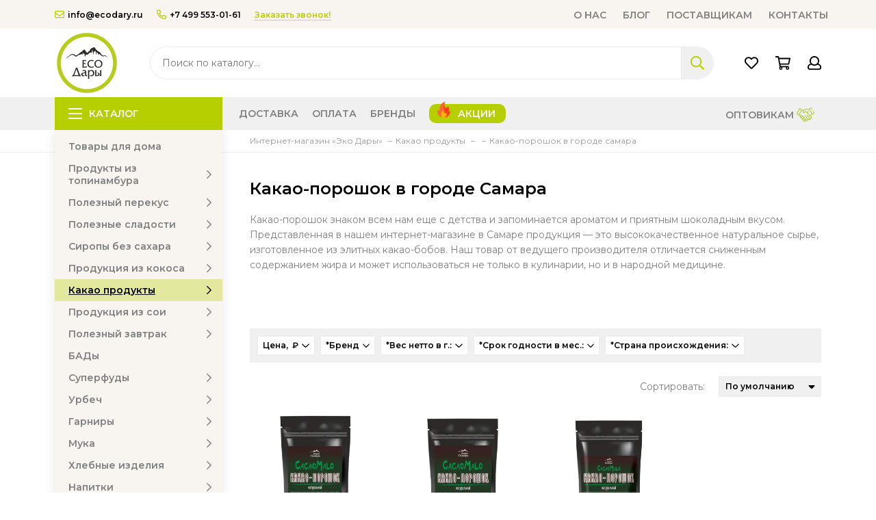

--- FILE ---
content_type: text/html; charset=utf-8
request_url: https://ecodary.ru/collection/kakao-porosh%D0%BEk/samara
body_size: 27940
content:
<!doctype html><html lang="ru"><head><link media='print' onload='this.media="all"' rel='stylesheet' type='text/css' href='/served_assets/public/jquery.modal-0c2631717f4ce8fa97b5d04757d294c2bf695df1d558678306d782f4bf7b4773.css'><meta data-config="{&quot;collection_filter_version&quot;:1632298531,&quot;collection_products_count&quot;:3}" name="page-config" content="" /><meta data-config="{&quot;money_with_currency_format&quot;:{&quot;delimiter&quot;:&quot; &quot;,&quot;separator&quot;:&quot;.&quot;,&quot;format&quot;:&quot;%n %u&quot;,&quot;unit&quot;:&quot;₽&quot;,&quot;show_price_without_cents&quot;:1},&quot;currency_code&quot;:&quot;RUR&quot;,&quot;currency_iso_code&quot;:&quot;RUB&quot;,&quot;default_currency&quot;:{&quot;title&quot;:&quot;Российский рубль&quot;,&quot;code&quot;:&quot;RUR&quot;,&quot;rate&quot;:1.0,&quot;format_string&quot;:&quot;%n %u&quot;,&quot;unit&quot;:&quot;₽&quot;,&quot;price_separator&quot;:&quot;&quot;,&quot;is_default&quot;:true,&quot;price_delimiter&quot;:&quot;&quot;,&quot;show_price_with_delimiter&quot;:true,&quot;show_price_without_cents&quot;:true},&quot;facebook&quot;:{&quot;pixelActive&quot;:false,&quot;currency_code&quot;:&quot;RUB&quot;,&quot;use_variants&quot;:false},&quot;vk&quot;:{&quot;pixel_active&quot;:null,&quot;price_list_id&quot;:null},&quot;new_ya_metrika&quot;:false,&quot;ecommerce_data_container&quot;:&quot;dataLayer&quot;,&quot;common_js_version&quot;:null,&quot;vue_ui_version&quot;:null,&quot;feedback_captcha_enabled&quot;:&quot;1&quot;,&quot;account_id&quot;:799728,&quot;hide_items_out_of_stock&quot;:false,&quot;forbid_order_over_existing&quot;:true,&quot;minimum_items_price&quot;:900,&quot;enable_comparison&quot;:true,&quot;locale&quot;:&quot;ru&quot;,&quot;client_group&quot;:null,&quot;consent_to_personal_data&quot;:{&quot;active&quot;:true,&quot;obligatory&quot;:true,&quot;description&quot;:&quot;\u003cp\u003eНастоящим подтверждаю, что я ознакомлен и согласен с условиями \u003ca href=\&quot;/page/oferta\&quot; target=\&quot;blank\&quot;\u003eоферты и политики конфиденциальности\u003c/a\u003e.\u003c/p\u003e&quot;},&quot;recaptcha_key&quot;:&quot;6LfXhUEmAAAAAOGNQm5_a2Ach-HWlFKD3Sq7vfFj&quot;,&quot;recaptcha_key_v3&quot;:&quot;6LcZi0EmAAAAAPNov8uGBKSHCvBArp9oO15qAhXa&quot;,&quot;yandex_captcha_key&quot;:&quot;ysc1_ec1ApqrRlTZTXotpTnO8PmXe2ISPHxsd9MO3y0rye822b9d2&quot;,&quot;checkout_float_order_content_block&quot;:true,&quot;available_products_characteristics_ids&quot;:null,&quot;sber_id_app_id&quot;:&quot;5b5a3c11-72e5-4871-8649-4cdbab3ba9a4&quot;,&quot;theme_generation&quot;:2,&quot;quick_checkout_captcha_enabled&quot;:false,&quot;max_order_lines_count&quot;:500,&quot;sber_bnpl_min_amount&quot;:1000,&quot;sber_bnpl_max_amount&quot;:150000,&quot;counter_settings&quot;:{&quot;data_layer_name&quot;:&quot;dataLayer&quot;,&quot;new_counters_setup&quot;:false,&quot;add_to_cart_event&quot;:true,&quot;remove_from_cart_event&quot;:true,&quot;add_to_wishlist_event&quot;:true},&quot;site_setting&quot;:{&quot;show_cart_button&quot;:true,&quot;show_service_button&quot;:false,&quot;show_marketplace_button&quot;:false,&quot;show_quick_checkout_button&quot;:true},&quot;warehouses&quot;:[],&quot;captcha_type&quot;:&quot;google&quot;,&quot;human_readable_urls&quot;:false}" name="shop-config" content="" /><meta name='js-evnvironment' content='production' /><meta name='default-locale' content='ru' /><meta name='insales-redefined-api-methods' content="[]" /><script type="text/javascript" src="https://static.insales-cdn.com/assets/static-versioned/v3.72/static/libs/lodash/4.17.21/lodash.min.js"></script>
<!--InsalesCounter -->
<script type="text/javascript">
(function() {
  if (typeof window.__insalesCounterId !== 'undefined') {
    return;
  }

  try {
    Object.defineProperty(window, '__insalesCounterId', {
      value: 799728,
      writable: true,
      configurable: true
    });
  } catch (e) {
    console.error('InsalesCounter: Failed to define property, using fallback:', e);
    window.__insalesCounterId = 799728;
  }

  if (typeof window.__insalesCounterId === 'undefined') {
    console.error('InsalesCounter: Failed to set counter ID');
    return;
  }

  let script = document.createElement('script');
  script.async = true;
  script.src = '/javascripts/insales_counter.js?7';
  let firstScript = document.getElementsByTagName('script')[0];
  firstScript.parentNode.insertBefore(script, firstScript);
})();
</script>
<!-- /InsalesCounter -->
      <script>gtmDataLayer = []; </script>
      <!-- Google Tag Manager -->
      <script>(function(w,d,s,l,i){w[l]=w[l]||[];w[l].push({'gtm.start':
      new Date().getTime(),event:'gtm.js'});var f=d.getElementsByTagName(s)[0],
      j=d.createElement(s),dl=l!='dataLayer'?'&l='+l:'';j.async=true;j.src=
      'https://www.googletagmanager.com/gtm.js?id='+i+dl;f.parentNode.insertBefore(j,f);
      })(window,document,'script','gtmDataLayer','GTM-MM33KN3');
      </script>
      <!-- End Google Tag Manager -->
    <script type="text/javascript">
      (function() {
        var fileref = document.createElement('script');
        fileref.setAttribute("type","text/javascript");
        fileref.setAttribute("src", 'https://cdn.popt.in/pixel.js?id=dfb07a64c66c7');
        document.getElementsByTagName("head")[0].appendChild(fileref);
      })();
    </script>
<meta charset="utf-8"><meta http-equiv="X-UA-Compatible" content="IE=edge,chrome=1"><meta name="viewport" content="width=device-width, initial-scale=1, maximum-scale=1"><meta name="yandex-verification" content="741782dbcc3c4ae3" />    <meta name="robots" content="index, follow">  <title>Какао-порошок купить в Самаре</title><meta name="description" content="Какао-порошок в ассортименте с доставкой по Самаре в интернет магазине полезных эко-продуктов. Используем высококачественное натуральное сырье, изготовленное из элитных какао-бобов."><meta property="og:type" content="website">  <link rel="canonical" href="https://ecodary.ru/collection/kakao-poroshоk/samara"><meta property="og:url" content="https://ecodary.ru/collection/kakao-poroshоk"><meta property="og:title" content="Какао-порошок в городе Самара"><meta property="og:description" content="Какао-порошок знаком всем нам еще с детства и запоминается ароматом и приятным шоколадным вкусом. Представленная в нашем интернет-магазине в Самаре продукция &amp;mdash; это высококачественное натуральное сырье, изготовленное из элитных какао-бобо..."><meta property="og:image" content="https://static.insales-cdn.com/images/collections/1/1413/22332805/Пакет_какао_порошок_200.png"><link href="https://static.insales-cdn.com/assets/1/5488/4134256/1747662241/favicon.ico" rel="icon" type="image/x-icon" sizes="16x16"><style>.site-loader{position:fixed;z-index:99999999;left:0;top:0;width:100%;height:100%;background:#fff;color:#b6cf01}.layout--loading{width:100%;height:100%;overflow:scroll;overflow-x:hidden;padding:0;margin:0}.lds-ellipsis{position:absolute;width:64px;height:64px;top:50%;left:50%;transform:translate(-50%,-50%)}.lds-ellipsis div{position:absolute;top:27px;width:11px;height:11px;border-radius:50%;background:currentColor;animation-timing-function:cubic-bezier(0,1,1,0)}.lds-ellipsis div:nth-child(1){left:6px;animation:lds-ellipsis1 0.6s infinite}.lds-ellipsis div:nth-child(2){left:6px;animation:lds-ellipsis2 0.6s infinite}.lds-ellipsis div:nth-child(3){left:26px;animation:lds-ellipsis2 0.6s infinite}.lds-ellipsis div:nth-child(4){left:45px;animation:lds-ellipsis3 0.6s infinite}@keyframes lds-ellipsis1{0%{transform:scale(0)}100%{transform:scale(1)}}@keyframes lds-ellipsis3{0%{transform:scale(1)}100%{transform:scale(0)}}@keyframes lds-ellipsis2{0%{transform:translate(0,0)}100%{transform:translate(19px,0)}}@media(max-width:1199px){.layout-page{width:100vw;overflow-x: hidden}}</style><meta name="theme-color" content="#b6cf01"><meta name="format-detection" content="telephone=no"><meta name="cmsmagazine" content="325a8bc2477444d381d10a2ed1775a4d">  <meta name="cmsmagazine" content="e280af73305f7356d44d6278257b4e73"><link rel="alternate" type="application/atom+xml" title="Блог — Эко Дары – интернет-магазин натуральных продуктов. Купить экотовары с доставкой по Москве и России" href="https://ecodary.ru/blogs/blog.atom">  <script>  function myYM() {if (arguments.length == 1) {ym( 52832422, 'reachGoal', arguments[0] );} else {            ym( 52832422, 'reachGoal', arguments[0], arguments[1]);            }console.log(arguments[0],arguments[1]);return true;}</script></head><body id="body" class="layout layout--loading layout--full"><div class="js-site-loader site-loader"><div class="lds-ellipsis"><div></div><div></div><div></div><div></div></div></div>                           <div class="for_script"></div>              <div class="for_product_script"></div>              <div class="popup-fade" style="display:none" ></div>              <div class="fast_preview" style="display:none"> </div>             <div class="layout-page"><div class="insales-section insales-section-header"><header><!--noindex--><div class="header-panel d-none d-lg-block"><div class="container"><div class="row align-items-center header-custom"><div class="col-auto"><div class="contacts contacts--header"><ul class="contacts-items list-unstyled"><li class="contacts-item"><a href="mailto:info@ecodary.ru" onclick="myYM('header_email_click')"><span class="far fa-envelope"></span>info@ecodary.ru</a></li><li class="contacts-item"><a href="tel:+7499553-01-61" onclick="myYM('header_phone_click')"><span class="far fa-phone" data-fa-transform="flip-h"></span>+7 499 553-01-61</a></li><li class="contacts-item"><span class="contacts-item-callback js-messages" data-target="callback" data-type="form" onclick="myYM('header_callback_click')">Заказать звонок!</span></li></ul></div></div>                                                                  <nav class="nav nav--index">                        <ul class="nav-items list-unstyled">                          <li class="nav-item nav-item-custom">                            <a class="hamburger-trigger" href="/page/about">О нас</a>                          </li>                          <li class="nav-item nav-item-custom">                            <a class="hamburger-trigger" href="/blogs/blog">Блог</a>                          </li>                          <li class="nav-item nav-item-custom">                            <a class="hamburger-trigger" href="/page/partners">Поставщикам</a>                          </li>                          <li class="nav-item nav-item-custom">                            <a class="hamburger-triggerr" href="/page/contacts">Контакты</a>                          </li>                        </ul>                      </nav>                                            </div></div></div><!--/noindex--><!--noindex--><div class="header-main"><div class="container"><div class="row align-items-center"><div class="col-12 col-sm col-md col-lg-auto text-center text-lg-left">                      <a href="https://ecodary.ru" class="logo"><img src="https://static.insales-cdn.com/assets/1/5488/4134256/1747662241/logo.png" alt="Интернет-магазин Эко Дары – продажа натуральных продуктов в Москве" class="img-fluid"></a></div><div class="col d-none d-lg-block"><div class="search search--header"><form action="/search" method="get" class="search-form" role="search" onsubmit="myYM('search_form_submit')"><input type="search" name="q" class="search-input js-search-input" placeholder="Поиск по каталогу…" autocomplete="off" required onfocus="myYM('search_form_input')"><button type="submit" class="search-button"><span class="far fa-search"></span></button><span class="search-voice-trigger"><span class="fas fa-microphone" onclick="myYM('search_form_voice')"></span></span><div class="search-results js-search-results"></div></form></div></div><div class="col-12 col-lg-auto"><div class="user_icons user_icons-main js-clone" data-clone-target="js-user_icons-clone">                          <ul class="user_icons-items list-unstyled d-flex d-lg-block"><li class="user_icons-item user_icons-item-menu d-inline-block d-lg-none js-user_icons-item"><button class="user_icons-icon user_icons-icon-menu js-user_icons-icon-menu"><span class="far fa-bars"></span></button>                                  <div class="user_icons-popup"><div class="popup js-popup-menu overflow-hidden"><div class="popup-scroll js-popup-scroll"><div class="popup-title">Меню<button class="button button--empty button--icon popup-close js-popup-close"><span class="far fa-times fa-lg"></span></button></div><ul class="popup-content popup-content-menu js-popup-content-menu"></ul><ul class="popup-content popup-content-menu popup-content-links list-unstyled"><li class="popup-content-link"><a href="/page/delivery">Доставка</a></li><li class="popup-content-link"><a href="/page/payment">Оплата</a></li><li class="popup-content-link"><a href="/collection/brendy">Бренды</a></li><li class="popup-content-link"><a href="https://ecodary.ru/collection/aktsii">Акции</a></li><li class="popup-content-link"><a href="/page/wholesalers">Оптовикам</a></li></ul><div class="popup-content popup-content-contacts"><div class="row no-gutters popup-content-contacts-item"><div class="col-auto"><span class="far fa-phone fa-fw" data-fa-transform="flip-h"></span></div><div class="col"><a href="tel:+7499553-01-61">+7 499 553-01-61</a></div></div><div class="row no-gutters popup-content-contacts-item"><div class="col-auto"><span class="far fa-envelope fa-fw"></span></div><div class="col"><a href="mailto:info@ecodary.ru">info@ecodary.ru</a></div></div><div class="row no-gutters popup-content-contacts-item"><div class="col-auto"><span class="far fa-map-marker fa-fw"></span></div><div class="col"><p data-itemscope="" data-itemtype="http://schema.org/PostalAddress" data-itemprop="address">640014, Курганская область, г. Курган, ул. Пархоменко, д. 61,</p></div></div><div class="row no-gutters popup-content-contacts-item"><div class="col-auto"><span class="far fa-clock fa-fw"></span></div><div class="col"><p>5 дней в неделю с 09 до 18 часов</p></div></div><div class="popup-content-contacts-messengers"><div class="messengers messengers--header"><ul class="messengers-items list-unstyled"><li class="messengers-item messengers-item--facebook-f"><a href="https://www.facebook.com/pg/darypamira/shop/" rel="noopener noreferrer nofollow" target="_blank"><span class="fab fa-facebook-f"></span></a></li><li class="messengers-item messengers-item--instagram"><a href="https://www.instagram.com/dary_pamira/" rel="noopener noreferrer nofollow" target="_blank"><span class="fab fa-instagram"></span></a></li><li class="messengers-item messengers-item--vk"><a href="https://vk.com/darypamira" rel="noopener noreferrer nofollow" target="_blank"><span class="fab fa-vk"></span></a></li></ul></div></div></div></div></div><div class="popup-shade js-popup-close"></div>                                      </div>                                  </li>                                                         <div class="popup-content popup-content-menu popup-content-search" style="display: flex;width: 100%;margin: 0px 3px 0px !important;"><div class="search search--popup" style="display: flex;width: 100%;"><form action="/search" method="get" class="search-form" role="search" style="width: 100%;display: flex;"><input type="search" name="q" class="search-input" placeholder="Поиск по каталогу…" autocomplete="off" required style="padding: 0px 70px 0px 0px;"><span class="search-voice-trigger" style="padding: 0px 0px 0px 0px;top: 10px;}"><span class="fas fa-microphone"></span></span><button type="submit" class="search-button" style="padding: 5px 5px 5px 5px;top: 5px;"><span class="far fa-search"></span></button></form></div></div>                                                            <li class="user_icons-item js-user_icons-item"><a href="/page/favorites" class="user_icons-icon js-user_icons-icon-favorites" rel=”nofollow”><span class="far fa-heart"></span><span class="bage bage-favorites js-bage-favorites"></span></a><div class="user_icons-popup"><div class="popup"><div class="popup-title">Избранное<button class="button button--empty button--icon popup-close js-popup-close"><span class="far fa-times fa-lg"></span></button></div><div class="js-popup-favorites"></div></div><div class="popup-shade js-popup-close"></div></div></li><li class="user_icons-item js-user_icons-item"><a href="/cart_items" class="user_icons-icon js-user_icons-icon-cart basket_effect" rel=”nofollow”><span class="far fa-shopping-cart"></span><span class="bage bage-cart js-bage-cart"></span></a><div class="user_icons-popup"><div class="popup"><div class="popup-title">Корзина<button class="button button--empty button--icon popup-close js-popup-close"><span class="far fa-times fa-lg"></span></button></div><div class="js-popup-cart"></div></div><div class="popup-shade js-popup-close"></div></div></li><li class="user_icons-item js-user_icons-item"><a href="/client_account/login" class="user_icons-icon" rel=”nofollow”><span class="far fa-user"></span></a><div class="user_icons-popup"><div class="popup popup-client_new"><div class="popup-title">Личный кабинет<button class="button button--empty button--icon popup-close js-popup-close"><span class="far fa-times fa-lg"></span></button></div><div class="popup--empty text-center"><span class="far fa-user fa-3x"></span><div class="dropdown_products-action"><div class="row"><div class="col-12 col-lg-6"><a href="/client_account/login" class="button button--primary button--block button--small">Авторизация</a></div><div class="col-12 col-lg-6"><a href="/client_account/contacts/new" class="button button--secondary button--block button--small">Регистрация</a></div></div></div></div></div><div class="popup-shade js-popup-close"></div></div></li></ul></div></div></div></div></div><!--/noindex--><div class="d-none d-lg-block"><div class="header-menu js-header-menu"><div class="container"><div class="row"><div class="col"><nav class="nav nav--sidebar nav--collection"><ul class="nav-items list-unstyled js-nav-items is-overflow"><li class="nav-item nav-item--collections js-nav-item"><a href="/collection/all" class="hamburger-trigger js-nav-collections-trigger" data-target="hamburger"><span class="hamburger hamburger--arrow-down"><span></span><span></span><span></span></span>Каталог</a></li>                                                                    <li class="nav-item js-nav-item ">                                          <a href="/page/delivery">                                              Доставка                                                                                                                                       </a></li><li class="nav-item js-nav-item ">                                          <a href="/page/payment">                                              Оплата                                                                                                                                       </a></li><li class="nav-item js-nav-item ">                                          <a href="/collection/brendy">                                              Бренды                                                                                                                                       </a></li><li class="nav-item js-nav-item  promo-link">                                          <a href="https://ecodary.ru/collection/aktsii">                                              Акции                                                                                                                                       </a></li><li class="nav-item js-nav-item absolute-right opt-lish">                                          <a href="/page/wholesalers">                                              Оптовикам                                                 <img src="https://static.insales-cdn.com/assets/1/5488/4134256/1747662241/partner_icon_ecoda.svg" style="width: 26px; padding-bottom: 4px;" class="opt-buy-icon">                                                                                         </a></li><li class="nav-item nav-item--dropdown js-nav-item--dropdown d-none"><span class="far fa-ellipsis-h fa-lg"></span><div class="user_icons-popup"><div class="popup"><ul class="list-unstyled js-popup-nav"></ul></div></div></li></ul></nav></div><div class="col col-auto align-self-center"><div class="user_icons user_icons-clone js-user_icons-clone"></div></div></div></div></div></div></header></div><div class="insales-section insales-section-breadcrumb"><div class="breadcrumbs"><div class="container"><div class="row"><div class="col-12 col-lg-9 offset-lg-3"><ul class="breadcrumb list-unstyled" itemscope itemtype="http://schema.org/BreadcrumbList"><li class="breadcrumb-item" itemprop="itemListElement" itemscope itemtype="http://schema.org/ListItem"><a class="breadcrumb-link" href="https://ecodary.ru" itemprop="item"><span itemprop="name">Интернет-магазин «Эко Дары»</span><meta itemprop="position" content="0"></a></li>                                          <li class="breadcrumb-item" itemprop="itemListElement" itemscope itemtype="http://schema.org/ListItem"><a class="breadcrumb-link" href="/collection/kakao-kollektsiya" itemprop="item"><span itemprop="name">Какао продукты</span><meta itemprop="position" content="1"></a></li>              <li class="breadcrumb-item" itemprop="itemListElement" itemscope itemtype="http://schema.org/ListItem"><a class="breadcrumb-link" href="/collection/kakao-poroshоk" itemprop="item"><span itemprop="name"></span><meta itemprop="position" content="2"></a></li><li class="breadcrumb-item" itemprop="itemListElement" itemscope itemtype="http://schema.org/ListItem"><span itemprop="name">Какао-порошок в городе самара</span><meta itemprop="position" content="3"></li></ul></div></div></div></div></div><div class="container container--nav_layout_sidebar container--nav_layout_sidebar--collection"><div class="row"><div class="col-12 col-lg-3 d-none d-lg-block"><nav class="nav-collections nav-collections--sidebar js-nav-collections js-nav-collections-trigger js-clone" data-target="dorpdown" data-clone-target="js-nav-sidebar-clone"><ul style="background-color: rgb(248, 244, 239);" class="list-unstyled"><li   data-collection-id="27432121"><a href="/collection/tovary-dlya-doma" class="row align-items-center no-gutters d-flex"><span class="col">Товары для дома</span></a></li><li   data-collection-id="13508807"><a href="/collection/produktsiya-iz-topinambura" class="row align-items-center no-gutters d-flex nav-collections-toggle js-nav-collections-toggle nav-collections-toggle--next" data-type="next" data-target="13508807"><span class="col">Продукты из топинамбура</span><span class="nav-arrow-toggle js-nav-arrow-toggle"><span class="far fa-chevron-right"></span></span></a><ul class="list-unstyled"><li class="nav-collections-back d-block d-lg-none"><a href="/collection/produktsiya-iz-topinambura" class="nav-collections-toggle js-nav-collections-toggle nav-collections-toggle--back" data-type="back" data-target="13508807"><span class="nav-arrow-toggle"><span class="far fa-chevron-left"></span></span>Назад</a></li><li class="nav-collections-title d-block d-lg-none"><a href="/collection/produktsiya-iz-topinambura">Продукты из топинамбура</a></li><li data-collection-id="13508853"><a href="/collection/siropy-iz-topinambura" class="row align-items-center no-gutters d-flex"><span class="col">Сироп топинамбура</span></a></li><li data-collection-id="13508860"><a href="/collection/poroshki-iz-topinambura" class="row align-items-center no-gutters d-flex"><span class="col">Порошок топинамбура</span></a></li><li data-collection-id="13508864"><a href="/collection/tsukaty-iz-topinambura" class="row align-items-center no-gutters d-flex"><span class="col">Цукаты из топинамбура</span></a></li><li data-collection-id="13508871"><a href="/collection/dzhemy-iz-topinambura" class="row align-items-center no-gutters d-flex"><span class="col">Джемы из топинамбура</span></a></li><li data-collection-id="13508888"><a href="/collection/napitki-iz-topinambura" class="row align-items-center no-gutters d-flex"><span class="col">Напитки из топинамбура</span></a></li><li data-collection-id="23594058"><a href="/collection/chipsy-iz-topinambura" class="row align-items-center no-gutters d-flex"><span class="col">Чипсы из топинамбура</span></a></li></ul></li><li   data-collection-id="13485354"><a href="/collection/healthy-snack" class="row align-items-center no-gutters d-flex nav-collections-toggle js-nav-collections-toggle nav-collections-toggle--next" data-type="next" data-target="13485354"><span class="col">Полезный перекус</span><span class="nav-arrow-toggle js-nav-arrow-toggle"><span class="far fa-chevron-right"></span></span></a><ul class="list-unstyled nav-collections-submenu"><li class="nav-collections-back d-block d-lg-none"><a href="/collection/healthy-snack" class="nav-collections-toggle js-nav-collections-toggle nav-collections-toggle--back" data-type="back" data-target="13485354"><span class="nav-arrow-toggle"><span class="far fa-chevron-left"></span></span>Назад</a></li><li class="nav-collections-title d-block d-lg-none"><a href="/collection/healthy-snack">Полезный перекус</a></li><li data-collection-id="13485355"><a href="/collection/poleznyj-perekus-batonchiki" class="row align-items-center no-gutters d-flex nav-collections-toggle js-nav-collections-toggle nav-collections-toggle--next" data-type="next" data-target="13485355"><span class="col">Батончики</span><span class="nav-arrow-toggle js-nav-arrow-toggle"><span class="far fa-chevron-right"></span></span></a><ul class="list-unstyled"><li class="nav-collections-back d-block d-lg-none"><a href="/collection/poleznyj-perekus-batonchiki" class="nav-collections-toggle js-nav-collections-toggle nav-collections-toggle--back" data-type="back" data-target="13485355"><span class="nav-arrow-toggle"><span class="far fa-chevron-left"></span></span>Назад</a></li><li class="nav-collections-title d-block d-lg-none"><a href="/collection/poleznyj-perekus-batonchiki">Батончики</a></li><li data-collection-id="13471471"><a href="/collection/batonchiki-shelkovitsa-s-pamira" class="row align-items-center no-gutters d-flex"><span class="col">Батончики "Шелковица с Памира"</span></a></li><li data-collection-id="14205558"><a href="/collection/batonchiki-iz-polby" class="row align-items-center no-gutters d-flex"><span class="col">Батончики из полбы</span></a></li><li data-collection-id="14205559"><a href="/collection/oreho-fruktovye-batonchiki" class="row align-items-center no-gutters d-flex"><span class="col">Орехо-фруктовые батончики</span></a></li><li data-collection-id="29230773"><a href="/collection/nizkouglevodnye-batonchiki" class="row align-items-center no-gutters d-flex"><span class="col">Низкоуглеводные батончики</span></a></li><li data-collection-id="30572674"><a href="/collection/proteinovye-batonchiki" class="row align-items-center no-gutters d-flex"><span class="col">Протеиновые батончики</span></a></li></ul></li><li data-collection-id="13485059"><a href="/collection/semena" class="row align-items-center no-gutters d-flex nav-collections-toggle js-nav-collections-toggle nav-collections-toggle--next" data-type="next" data-target="13485059"><span class="col">Семена</span><span class="nav-arrow-toggle js-nav-arrow-toggle"><span class="far fa-chevron-right"></span></span></a><ul class="list-unstyled"><li class="nav-collections-back d-block d-lg-none"><a href="/collection/semena" class="nav-collections-toggle js-nav-collections-toggle nav-collections-toggle--back" data-type="back" data-target="13485059"><span class="nav-arrow-toggle"><span class="far fa-chevron-left"></span></span>Назад</a></li><li class="nav-collections-title d-block d-lg-none"><a href="/collection/semena">Семена</a></li><li data-collection-id="14215329"><a href="/collection/yadra-abrikosa" class="row align-items-center no-gutters d-flex"><span class="col">Ядра абрикоса</span></a></li><li data-collection-id="14215330"><a href="/collection/semena-kunzhuta" class="row align-items-center no-gutters d-flex"><span class="col">Кунжут белый</span></a></li><li data-collection-id="14498142"><a href="/collection/kunzhut-chernyy" class="row align-items-center no-gutters d-flex"><span class="col">Кунжут черный</span></a></li><li data-collection-id="14215332"><a href="/collection/semena-chia" class="row align-items-center no-gutters d-flex"><span class="col">Семена чиа</span></a></li><li data-collection-id="14498133"><a href="/collection/amarant-belyy" class="row align-items-center no-gutters d-flex"><span class="col">Амарант белый</span></a></li><li data-collection-id="14498134"><a href="/collection/semena-konopli" class="row align-items-center no-gutters d-flex"><span class="col">Семена конопли</span></a></li><li data-collection-id="14498147"><a href="/collection/mak" class="row align-items-center no-gutters d-flex"><span class="col">Мак</span></a></li><li data-collection-id="14498148"><a href="/collection/semena-podsolnuha" class="row align-items-center no-gutters d-flex"><span class="col">Семена подсолнуха</span></a></li><li data-collection-id="14498154"><a href="/collection/katalog-f8a2b5" class="row align-items-center no-gutters d-flex"><span class="col">Расторопша</span></a></li><li data-collection-id="14498156"><a href="/collection/katalog-327f62" class="row align-items-center no-gutters d-flex"><span class="col">Семена тыквы</span></a></li><li data-collection-id="14498157"><a href="/collection/tmin-chernyy" class="row align-items-center no-gutters d-flex"><span class="col">Тмин черный</span></a></li><li data-collection-id="14498158"><a href="/collection/len-zolotoy" class="row align-items-center no-gutters d-flex"><span class="col">Лен золотой</span></a></li><li data-collection-id="14498164"><a href="/collection/len-temnyy" class="row align-items-center no-gutters d-flex"><span class="col">Лен темный</span></a></li><li data-collection-id="14498172"><a href="/collection/yadra-konopli" class="row align-items-center no-gutters d-flex"><span class="col">Ядра конопли</span></a></li></ul></li><li data-collection-id="13485065"><a href="/collection/orehi" class="row align-items-center no-gutters d-flex nav-collections-toggle js-nav-collections-toggle nav-collections-toggle--next" data-type="next" data-target="13485065"><span class="col">Орехи</span><span class="nav-arrow-toggle js-nav-arrow-toggle"><span class="far fa-chevron-right"></span></span></a><ul class="list-unstyled"><li class="nav-collections-back d-block d-lg-none"><a href="/collection/orehi" class="nav-collections-toggle js-nav-collections-toggle nav-collections-toggle--back" data-type="back" data-target="13485065"><span class="nav-arrow-toggle"><span class="far fa-chevron-left"></span></span>Назад</a></li><li class="nav-collections-title d-block d-lg-none"><a href="/collection/orehi">Орехи</a></li><li data-collection-id="14498198"><a href="/collection/arahis-krasnyy" class="row align-items-center no-gutters d-flex"><span class="col">Арахис красный</span></a></li><li data-collection-id="14215107"><a href="/collection/gretskie-orehi" class="row align-items-center no-gutters d-flex"><span class="col">Грецкий орех</span></a></li><li data-collection-id="14215108"><a href="/collection/keshyu" class="row align-items-center no-gutters d-flex"><span class="col">Кешью</span></a></li><li data-collection-id="14215109"><a href="/collection/funduk" class="row align-items-center no-gutters d-flex"><span class="col">Фундук</span></a></li><li data-collection-id="14215110"><a href="/collection/mindal" class="row align-items-center no-gutters d-flex"><span class="col">Миндаль</span></a></li><li data-collection-id="14498202"><a href="/collection/kedrovyy-oreh" class="row align-items-center no-gutters d-flex"><span class="col">Кедровый орех</span></a></li><li data-collection-id="14498203"><a href="/collection/katalog-d7adb6" class="row align-items-center no-gutters d-flex"><span class="col">Какао-бобы</span></a></li></ul></li><li data-collection-id="13485367"><a href="/collection/poleznyj-perekus-snehki" class="row align-items-center no-gutters d-flex nav-collections-toggle js-nav-collections-toggle nav-collections-toggle--next" data-type="next" data-target="13485367"><span class="col">Снэки</span><span class="nav-arrow-toggle js-nav-arrow-toggle"><span class="far fa-chevron-right"></span></span></a><ul class="list-unstyled"><li class="nav-collections-back d-block d-lg-none"><a href="/collection/poleznyj-perekus-snehki" class="nav-collections-toggle js-nav-collections-toggle nav-collections-toggle--back" data-type="back" data-target="13485367"><span class="nav-arrow-toggle"><span class="far fa-chevron-left"></span></span>Назад</a></li><li class="nav-collections-title d-block d-lg-none"><a href="/collection/poleznyj-perekus-snehki">Снэки</a></li><li data-collection-id="15355558"><a href="/collection/batonchiki" class="row align-items-center no-gutters d-flex"><span class="col">Батончики</span></a></li><li data-collection-id="15355557"><a href="/collection/chipsy" class="row align-items-center no-gutters d-flex"><span class="col">Чипсы</span></a></li><li data-collection-id="15355548"><a href="/collection/fruktovyy-lavash" class="row align-items-center no-gutters d-flex"><span class="col">Фруктовая пастила</span></a></li><li data-collection-id="15355549"><a href="/collection/vafli-2" class="row align-items-center no-gutters d-flex"><span class="col">Вафли</span></a></li><li data-collection-id="15355551"><a href="/collection/hlebtsy" class="row align-items-center no-gutters d-flex"><span class="col">Хлебцы</span></a></li><li data-collection-id="15355552"><a href="/collection/solomka-2" class="row align-items-center no-gutters d-flex"><span class="col">Соломка</span></a></li><li data-collection-id="15355553"><a href="/collection/podushechki-2" class="row align-items-center no-gutters d-flex"><span class="col">Подушечки</span></a></li><li data-collection-id="15355554"><a href="/collection/trubochki-2" class="row align-items-center no-gutters d-flex"><span class="col">Трубочки</span></a></li><li data-collection-id="15355555"><a href="/collection/katalog-06c43f" class="row align-items-center no-gutters d-flex"><span class="col">Гриссини</span></a></li><li data-collection-id="16485593"><a href="/collection/sorgovye-palochki" class="row align-items-center no-gutters d-flex"><span class="col">Сорговые палочки</span></a></li><li data-collection-id="19850833"><a href="/collection/dzherki" class="row align-items-center no-gutters d-flex"><span class="col">Джерки</span></a></li><li data-collection-id="19980402"><a href="/collection/morskaya-kapusta" class="row align-items-center no-gutters d-flex"><span class="col">Морская капуста</span></a></li><li data-collection-id="19980419"><a href="/collection/morskie-vodorosli" class="row align-items-center no-gutters d-flex"><span class="col">Морские водоросли</span></a></li></ul></li><li data-collection-id="13485369"><a href="/collection/poleznyj-perekus-chipsy" class="row align-items-center no-gutters d-flex nav-collections-toggle js-nav-collections-toggle nav-collections-toggle--next" data-type="next" data-target="13485369"><span class="col">Чипсы</span><span class="nav-arrow-toggle js-nav-arrow-toggle"><span class="far fa-chevron-right"></span></span></a><ul class="list-unstyled"><li class="nav-collections-back d-block d-lg-none"><a href="/collection/poleznyj-perekus-chipsy" class="nav-collections-toggle js-nav-collections-toggle nav-collections-toggle--back" data-type="back" data-target="13485369"><span class="nav-arrow-toggle"><span class="far fa-chevron-left"></span></span>Назад</a></li><li class="nav-collections-title d-block d-lg-none"><a href="/collection/poleznyj-perekus-chipsy">Чипсы</a></li><li data-collection-id="14205664"><a href="/collection/kokosovye-chipsy" class="row align-items-center no-gutters d-flex"><span class="col">Кокосовые чипсы</span></a></li><li data-collection-id="14205665"><a href="/collection/bananovye-chipsy" class="row align-items-center no-gutters d-flex"><span class="col">Банановые чипсы</span></a></li><li data-collection-id="14205666"><a href="/collection/svekolnye-chipsy" class="row align-items-center no-gutters d-flex"><span class="col">Свекольные чипсы</span></a></li><li data-collection-id="14205667"><a href="/collection/morkovnye-chipsy" class="row align-items-center no-gutters d-flex"><span class="col">Морковные чипсы</span></a></li><li data-collection-id="14205668"><a href="/collection/yablochnye-chipsy" class="row align-items-center no-gutters d-flex"><span class="col">Яблочные чипсы</span></a></li><li data-collection-id="14205669"><a href="/collection/zernovye-flajchipsy" class="row align-items-center no-gutters d-flex"><span class="col">Зерновые флайчипсы</span></a></li><li data-collection-id="18512735"><a href="/collection/nutovye-chipsy" class="row align-items-center no-gutters d-flex"><span class="col">Нутовые чипсы</span></a></li><li data-collection-id="28324736"><a href="/collection/chipsy-topinambura" class="row align-items-center no-gutters d-flex"><span class="col">Чипсы топинамбура</span></a></li></ul></li><li data-collection-id="13486466"><a href="/collection/suhofrukty" class="row align-items-center no-gutters d-flex nav-collections-toggle js-nav-collections-toggle nav-collections-toggle--next" data-type="next" data-target="13486466"><span class="col">Сухофрукты</span><span class="nav-arrow-toggle js-nav-arrow-toggle"><span class="far fa-chevron-right"></span></span></a><ul class="list-unstyled"><li class="nav-collections-back d-block d-lg-none"><a href="/collection/suhofrukty" class="nav-collections-toggle js-nav-collections-toggle nav-collections-toggle--back" data-type="back" data-target="13486466"><span class="nav-arrow-toggle"><span class="far fa-chevron-left"></span></span>Назад</a></li><li class="nav-collections-title d-block d-lg-none"><a href="/collection/suhofrukty">Сухофрукты</a></li><li data-collection-id="14215367"><a href="/collection/finiki" class="row align-items-center no-gutters d-flex"><span class="col">Финики</span></a></li><li data-collection-id="16848379"><a href="/collection/mango" class="row align-items-center no-gutters d-flex"><span class="col">Манго</span></a></li><li data-collection-id="18149008"><a href="/collection/fruktovye-narezki" class="row align-items-center no-gutters d-flex"><span class="col">Фруктовые нарезки</span></a></li></ul></li><li data-collection-id="19157128"><a href="/collection/orehovye-pasty" class="row align-items-center no-gutters d-flex"><span class="col">Ореховые пасты</span></a></li></ul></li><li   data-collection-id="13485424"><a href="/collection/poleznye-sladosti" class="row align-items-center no-gutters d-flex nav-collections-toggle js-nav-collections-toggle nav-collections-toggle--next" data-type="next" data-target="13485424"><span class="col">Полезные сладости</span><span class="nav-arrow-toggle js-nav-arrow-toggle"><span class="far fa-chevron-right"></span></span></a><ul class="list-unstyled nav-collections-submenu"><li class="nav-collections-back d-block d-lg-none"><a href="/collection/poleznye-sladosti" class="nav-collections-toggle js-nav-collections-toggle nav-collections-toggle--back" data-type="back" data-target="13485424"><span class="nav-arrow-toggle"><span class="far fa-chevron-left"></span></span>Назад</a></li><li class="nav-collections-title d-block d-lg-none"><a href="/collection/poleznye-sladosti">Полезные сладости</a></li><li data-collection-id="18818924"><a href="/collection/sguschenka-bez-sahara" class="row align-items-center no-gutters d-flex"><span class="col">Сгущенка без сахара</span></a></li><li data-collection-id="13485557"><a href="/collection/shokolad" class="row align-items-center no-gutters d-flex nav-collections-toggle js-nav-collections-toggle nav-collections-toggle--next" data-type="next" data-target="13485557"><span class="col">Шоколад</span><span class="nav-arrow-toggle js-nav-arrow-toggle"><span class="far fa-chevron-right"></span></span></a><ul class="list-unstyled"><li class="nav-collections-back d-block d-lg-none"><a href="/collection/shokolad" class="nav-collections-toggle js-nav-collections-toggle nav-collections-toggle--back" data-type="back" data-target="13485557"><span class="nav-arrow-toggle"><span class="far fa-chevron-left"></span></span>Назад</a></li><li class="nav-collections-title d-block d-lg-none"><a href="/collection/shokolad">Шоколад</a></li><li data-collection-id="13485089"><a href="/collection/shokolad-iz-keroba" class="row align-items-center no-gutters d-flex"><span class="col">Шоколад из кэроба</span></a></li><li data-collection-id="14205264"><a href="/collection/shokolad-iz-stevii" class="row align-items-center no-gutters d-flex"><span class="col">Шоколад на стевии</span></a></li><li data-collection-id="14205266"><a href="/collection/molochnyj-shokolad" class="row align-items-center no-gutters d-flex"><span class="col">Молочный шоколад</span></a></li><li data-collection-id="14205265"><a href="/collection/gorkiy-shokolad" class="row align-items-center no-gutters d-flex"><span class="col">Горький шоколад (темный)</span></a></li><li data-collection-id="14205263"><a href="/collection/shokolad-bez-sahara" class="row align-items-center no-gutters d-flex"><span class="col">Шоколад без сахара</span></a></li><li data-collection-id="13485527"><a href="/collection/drazhe-v-shokolade" class="row align-items-center no-gutters d-flex"><span class="col">Драже в шоколаде</span></a></li><li data-collection-id="16280165"><a href="/collection/temnyy-shokolad" class="row align-items-center no-gutters d-flex"><span class="col">Темный шоколад</span></a></li><li data-collection-id="28949023"><a href="/collection/shokolad-ruchnoy-raboty" class="row align-items-center no-gutters d-flex"><span class="col">Шоколад ручной работы</span></a></li><li data-collection-id="29230782"><a href="/collection/grechishnyy-shokolad" class="row align-items-center no-gutters d-flex"><span class="col">Гречишный шоколад</span></a></li></ul></li><li data-collection-id="13485561"><a href="/collection/poleznye-sladosti-pastila" class="row align-items-center no-gutters d-flex nav-collections-toggle js-nav-collections-toggle nav-collections-toggle--next" data-type="next" data-target="13485561"><span class="col">Пастила без сахара</span><span class="nav-arrow-toggle js-nav-arrow-toggle"><span class="far fa-chevron-right"></span></span></a><ul class="list-unstyled"><li class="nav-collections-back d-block d-lg-none"><a href="/collection/poleznye-sladosti-pastila" class="nav-collections-toggle js-nav-collections-toggle nav-collections-toggle--back" data-type="back" data-target="13485561"><span class="nav-arrow-toggle"><span class="far fa-chevron-left"></span></span>Назад</a></li><li class="nav-collections-title d-block d-lg-none"><a href="/collection/poleznye-sladosti-pastila">Пастила без сахара</a></li><li data-collection-id="14259828"><a href="/collection/fruktovaya-pastila" class="row align-items-center no-gutters d-flex"><span class="col">Фруктовая пастила</span></a></li><li data-collection-id="19353415"><a href="/collection/belevskaya-pastila" class="row align-items-center no-gutters d-flex"><span class="col">Белевская пастила</span></a></li></ul></li><li data-collection-id="14259834"><a href="/collection/konfety-iz-nat-produktov" class="row align-items-center no-gutters d-flex"><span class="col">Конфеты из нат. продуктов</span></a></li><li data-collection-id="13485574"><a href="/collection/poleznye-sladosti-cukaty" class="row align-items-center no-gutters d-flex"><span class="col">Цукаты из топинамбура</span></a></li><li data-collection-id="13485560"><a href="/collection/dzhemy-bez-sahara" class="row align-items-center no-gutters d-flex"><span class="col">Низкокалорийные джемы без сахара</span></a></li><li data-collection-id="14205470"><a href="/collection/varenya-bez-sahara" class="row align-items-center no-gutters d-flex"><span class="col">Варенья без сахара</span></a></li><li data-collection-id="13485569"><a href="/collection/poleznoe-pechenie" class="row align-items-center no-gutters d-flex"><span class="col">Печенье с натур. добавками</span></a></li><li data-collection-id="13504213"><a href="/collection/ledentsy" class="row align-items-center no-gutters d-flex"><span class="col">Леденцы без сахара</span></a></li><li data-collection-id="13485624"><a href="/collection/flaychipsy" class="row align-items-center no-gutters d-flex"><span class="col">Халва на фруктозе</span></a></li><li data-collection-id="13507884"><a href="/collection/vafli" class="row align-items-center no-gutters d-flex"><span class="col">Вафли</span></a></li><li data-collection-id="18148839"><a href="/collection/fruktovye-pasty" class="row align-items-center no-gutters d-flex"><span class="col">Фруктовые пасты</span></a></li><li data-collection-id="25262315"><a href="/collection/zefir" class="row align-items-center no-gutters d-flex"><span class="col">Зефир</span></a></li><li data-collection-id="28089365"><a href="/collection/turron" class="row align-items-center no-gutters d-flex"><span class="col">Туррон</span></a></li></ul></li><li   data-collection-id="13192902"><a href="/collection/syrup" class="row align-items-center no-gutters d-flex nav-collections-toggle js-nav-collections-toggle nav-collections-toggle--next" data-type="next" data-target="13192902"><span class="col">Сиропы без сахара</span><span class="nav-arrow-toggle js-nav-arrow-toggle"><span class="far fa-chevron-right"></span></span></a><ul class="list-unstyled nav-collections-submenu"><li class="nav-collections-back d-block d-lg-none"><a href="/collection/syrup" class="nav-collections-toggle js-nav-collections-toggle nav-collections-toggle--back" data-type="back" data-target="13192902"><span class="nav-arrow-toggle"><span class="far fa-chevron-left"></span></span>Назад</a></li><li class="nav-collections-title d-block d-lg-none"><a href="/collection/syrup">Сиропы без сахара</a></li><li data-collection-id="17082699"><a href="/collection/siropy-iz-topinambura-2" class="row align-items-center no-gutters d-flex"><span class="col">Сироп топинамбура</span></a></li><li data-collection-id="13485389"><a href="/collection/klenovyy-sirop" class="row align-items-center no-gutters d-flex"><span class="col">Кленовый сироп</span></a></li><li data-collection-id="14288366"><a href="/collection/finikovyy-sirop" class="row align-items-center no-gutters d-flex"><span class="col">Финиковый сироп</span></a></li><li data-collection-id="14288343"><a href="/collection/sirop-tsikoriya" class="row align-items-center no-gutters d-flex"><span class="col">Сироп цикория</span></a></li><li data-collection-id="14288359"><a href="/collection/sirop-shelkovitsy" class="row align-items-center no-gutters d-flex"><span class="col">Сироп шелковицы</span></a></li><li data-collection-id="14288360"><a href="/collection/sirop-rozhkovogo-dereva" class="row align-items-center no-gutters d-flex"><span class="col">Сироп рожкового дерева</span></a></li><li data-collection-id="13485391"><a href="/collection/sirop-agavy" class="row align-items-center no-gutters d-flex"><span class="col">Сироп агавы</span></a></li><li data-collection-id="14288661"><a href="/collection/vinogradnyy-sirop" class="row align-items-center no-gutters d-flex"><span class="col">Виноградный сироп</span></a></li><li data-collection-id="14288968"><a href="/collection/granatovyy-sirop" class="row align-items-center no-gutters d-flex"><span class="col">Гранатовый сироп (соус)</span></a></li><li data-collection-id="14288969"><a href="/collection/risovyy-sirop" class="row align-items-center no-gutters d-flex"><span class="col">Рисовый сироп</span></a></li><li data-collection-id="14288971"><a href="/collection/yachmennyy-sirop" class="row align-items-center no-gutters d-flex"><span class="col">Ячменный сироп</span></a></li><li data-collection-id="14288972"><a href="/collection/pshenichnyy-sirop" class="row align-items-center no-gutters d-flex"><span class="col">Пшеничный сироп</span></a></li><li data-collection-id="14288973"><a href="/collection/mozhzheveloviy-sirop" class="row align-items-center no-gutters d-flex"><span class="col">Можжевеловый сироп</span></a></li><li data-collection-id="14289033"><a href="/collection/ovsyanyy-sirop" class="row align-items-center no-gutters d-flex"><span class="col">Овсяный сироп</span></a></li><li data-collection-id="20458634"><a href="/collection/sirop-izomalta-imo" class="row align-items-center no-gutters d-flex"><span class="col">Сироп изомальта (IMO)</span></a></li><li data-collection-id="20458707"><a href="/collection/sirop-oligosaharidov-fos" class="row align-items-center no-gutters d-flex"><span class="col">Сироп олигосахаридов (FOS)</span></a></li><li data-collection-id="20458814"><a href="/collection/sirop-kokosovyy" class="row align-items-center no-gutters d-flex"><span class="col">Сироп кокосовый</span></a></li><li data-collection-id="28188285"><a href="/collection/sirop-stevii" class="row align-items-center no-gutters d-flex"><span class="col">Сироп стевии</span></a></li></ul></li><li   data-collection-id="13507905"><a href="/collection/produktsiya-iz-kokosa" class="row align-items-center no-gutters d-flex nav-collections-toggle js-nav-collections-toggle nav-collections-toggle--next" data-type="next" data-target="13507905"><span class="col">Продукция из кокоса</span><span class="nav-arrow-toggle js-nav-arrow-toggle"><span class="far fa-chevron-right"></span></span></a><ul class="list-unstyled"><li class="nav-collections-back d-block d-lg-none"><a href="/collection/produktsiya-iz-kokosa" class="nav-collections-toggle js-nav-collections-toggle nav-collections-toggle--back" data-type="back" data-target="13507905"><span class="nav-arrow-toggle"><span class="far fa-chevron-left"></span></span>Назад</a></li><li class="nav-collections-title d-block d-lg-none"><a href="/collection/produktsiya-iz-kokosa">Продукция из кокоса</a></li><li data-collection-id="14216201"><a href="/collection/kokosovoe-maslo" class="row align-items-center no-gutters d-flex"><span class="col">Кокосовое масло</span></a></li><li data-collection-id="14216202"><a href="/collection/kokosovaya-muka-2" class="row align-items-center no-gutters d-flex"><span class="col">Кокосовая мука</span></a></li><li data-collection-id="14216203"><a href="/collection/kokosovoe-moloko" class="row align-items-center no-gutters d-flex"><span class="col">Кокосовое молоко</span></a></li><li data-collection-id="14216204"><a href="/collection/kokosovyj-krem" class="row align-items-center no-gutters d-flex"><span class="col">Кокосовый крем</span></a></li><li data-collection-id="14216205"><a href="/collection/kokosovye-slivki" class="row align-items-center no-gutters d-flex"><span class="col">Кокосовые сливки</span></a></li><li data-collection-id="14216206"><a href="/collection/kokosovaya-struzhka" class="row align-items-center no-gutters d-flex"><span class="col">Кокосовая стружка</span></a></li><li data-collection-id="14261146"><a href="/collection/kokosovye-chipsy-2" class="row align-items-center no-gutters d-flex"><span class="col">Кокосовые чипсы</span></a></li><li data-collection-id="14498247"><a href="/collection/kokosovyy-sirop" class="row align-items-center no-gutters d-flex"><span class="col">Кокосовый сироп</span></a></li><li data-collection-id="14503344"><a href="/collection/kokosovyy-sahar" class="row align-items-center no-gutters d-flex"><span class="col">Кокосовый сахар</span></a></li><li data-collection-id="18160626"><a href="/collection/kokosovaya-sguschenka" class="row align-items-center no-gutters d-flex"><span class="col">Кокосовая сгущенка</span></a></li><li data-collection-id="18513055"><a href="/collection/kokosovye-konfety" class="row align-items-center no-gutters d-flex"><span class="col">Кокосовые конфеты</span></a></li></ul></li><li   data-collection-id="13457253"><a href="/collection/kakao-kollektsiya" class="row align-items-center no-gutters d-flex nav-collections-toggle js-nav-collections-toggle nav-collections-toggle--next" data-type="next" data-target="13457253"><span class="col">Какао продукты</span><span class="nav-arrow-toggle js-nav-arrow-toggle"><span class="far fa-chevron-right"></span></span></a><ul class="list-unstyled nav-collections-submenu"><li class="nav-collections-back d-block d-lg-none"><a href="/collection/kakao-kollektsiya" class="nav-collections-toggle js-nav-collections-toggle nav-collections-toggle--back" data-type="back" data-target="13457253"><span class="nav-arrow-toggle"><span class="far fa-chevron-left"></span></span>Назад</a></li><li class="nav-collections-title d-block d-lg-none"><a href="/collection/kakao-kollektsiya">Какао продукты</a></li><li data-collection-id="14215891"><a href="/collection/kakao-poroshоk" class="row align-items-center no-gutters d-flex"><span class="col">Какао порошок</span></a></li><li data-collection-id="14215892"><a href="/collection/kakao-boby" class="row align-items-center no-gutters d-flex"><span class="col">Какао бобы</span></a></li><li data-collection-id="14274353"><a href="/collection/kakao-maslo-2" class="row align-items-center no-gutters d-flex"><span class="col">Какао масло</span></a></li><li data-collection-id="17980576"><a href="/collection/kakao-napitki" class="row align-items-center no-gutters d-flex"><span class="col">Какао напитки</span></a></li></ul></li><li   data-collection-id="19201887"><a href="/collection/produktsiya-iz-soi" class="row align-items-center no-gutters d-flex nav-collections-toggle js-nav-collections-toggle nav-collections-toggle--next" data-type="next" data-target="19201887"><span class="col">Продукция из сои</span><span class="nav-arrow-toggle js-nav-arrow-toggle"><span class="far fa-chevron-right"></span></span></a><ul class="list-unstyled nav-collections-submenu"><li class="nav-collections-back d-block d-lg-none"><a href="/collection/produktsiya-iz-soi" class="nav-collections-toggle js-nav-collections-toggle nav-collections-toggle--back" data-type="back" data-target="19201887"><span class="nav-arrow-toggle"><span class="far fa-chevron-left"></span></span>Назад</a></li><li class="nav-collections-title d-block d-lg-none"><a href="/collection/produktsiya-iz-soi">Продукция из сои</a></li><li data-collection-id="19208858"><a href="/collection/tofu-pashtety" class="row align-items-center no-gutters d-flex"><span class="col">Тофу-паштеты</span></a></li><li data-collection-id="19208861"><a href="/collection/proteiny" class="row align-items-center no-gutters d-flex"><span class="col">Протеины</span></a></li><li data-collection-id="19208865"><a href="/collection/soevyy-letsitin" class="row align-items-center no-gutters d-flex"><span class="col">Соевый лецитин</span></a></li><li data-collection-id="19208866"><a href="/collection/katalog-1-09847d" class="row align-items-center no-gutters d-flex"><span class="col">Соевое молоко</span></a></li><li data-collection-id="19208871"><a href="/collection/soevoe-myaso" class="row align-items-center no-gutters d-flex"><span class="col">Соевое мясо</span></a></li></ul></li><li   data-collection-id="13422397"><a href="/collection/poleznyy-zavtrak" class="row align-items-center no-gutters d-flex nav-collections-toggle js-nav-collections-toggle nav-collections-toggle--next" data-type="next" data-target="13422397"><span class="col">Полезный завтрак</span><span class="nav-arrow-toggle js-nav-arrow-toggle"><span class="far fa-chevron-right"></span></span></a><ul class="list-unstyled nav-collections-submenu"><li class="nav-collections-back d-block d-lg-none"><a href="/collection/poleznyy-zavtrak" class="nav-collections-toggle js-nav-collections-toggle nav-collections-toggle--back" data-type="back" data-target="13422397"><span class="nav-arrow-toggle"><span class="far fa-chevron-left"></span></span>Назад</a></li><li class="nav-collections-title d-block d-lg-none"><a href="/collection/poleznyy-zavtrak">Полезный завтрак</a></li><li data-collection-id="13422505"><a href="/collection/kashi" class="row align-items-center no-gutters d-flex nav-collections-toggle js-nav-collections-toggle nav-collections-toggle--next" data-type="next" data-target="13422505"><span class="col">Каши</span><span class="nav-arrow-toggle js-nav-arrow-toggle"><span class="far fa-chevron-right"></span></span></a><ul class="list-unstyled"><li class="nav-collections-back d-block d-lg-none"><a href="/collection/kashi" class="nav-collections-toggle js-nav-collections-toggle nav-collections-toggle--back" data-type="back" data-target="13422505"><span class="nav-arrow-toggle"><span class="far fa-chevron-left"></span></span>Назад</a></li><li class="nav-collections-title d-block d-lg-none"><a href="/collection/kashi">Каши</a></li><li data-collection-id="14215548"><a href="/collection/kashi-iz-polby" class="row align-items-center no-gutters d-flex"><span class="col">Каши из полбы</span></a></li><li data-collection-id="14215549"><a href="/collection/proteinovye-kashi" class="row align-items-center no-gutters d-flex"><span class="col">Протеиновые каши</span></a></li><li data-collection-id="14215550"><a href="/collection/ovsyanye-kashi" class="row align-items-center no-gutters d-flex"><span class="col">Овсяные каши</span></a></li><li data-collection-id="13533015"><a href="/collection/zlakovye-kashi" class="row align-items-center no-gutters d-flex"><span class="col">Злаковые каши</span></a></li><li data-collection-id="16280209"><a href="/collection/bezglyutenovye-kashi" class="row align-items-center no-gutters d-flex"><span class="col">Безглютеновые каши</span></a></li></ul></li><li data-collection-id="13485012"><a href="/collection/smesi" class="row align-items-center no-gutters d-flex"><span class="col">Зерновые смеси</span></a></li><li data-collection-id="13422507"><a href="/collection/poleznyj-zavtrak-granoly" class="row align-items-center no-gutters d-flex"><span class="col">Гранола</span></a></li><li data-collection-id="13486409"><a href="/collection/poleznyj-zavtrak-hlopya" class="row align-items-center no-gutters d-flex"><span class="col">Хлопья из полбы</span></a></li></ul></li><li   data-collection-id="26801879"><a href="/collection/bady" class="row align-items-center no-gutters d-flex"><span class="col">БАДы</span></a></li><li   data-collection-id="13192901"><a href="/collection/superfudy" class="row align-items-center no-gutters d-flex nav-collections-toggle js-nav-collections-toggle nav-collections-toggle--next" data-type="next" data-target="13192901"><span class="col">Суперфуды</span><span class="nav-arrow-toggle js-nav-arrow-toggle"><span class="far fa-chevron-right"></span></span></a><ul class="list-unstyled nav-collections-submenu"><li class="nav-collections-back d-block d-lg-none"><a href="/collection/superfudy" class="nav-collections-toggle js-nav-collections-toggle nav-collections-toggle--back" data-type="back" data-target="13192901"><span class="nav-arrow-toggle"><span class="far fa-chevron-left"></span></span>Назад</a></li><li class="nav-collections-title d-block d-lg-none"><a href="/collection/superfudy">Суперфуды</a></li><li data-collection-id="13532435"><a href="/collection/plodyyagodyrasteniya" class="row align-items-center no-gutters d-flex nav-collections-toggle js-nav-collections-toggle nav-collections-toggle--next" data-type="next" data-target="13532435"><span class="col">Плоды, ягоды, растения</span><span class="nav-arrow-toggle js-nav-arrow-toggle"><span class="far fa-chevron-right"></span></span></a><ul class="list-unstyled"><li class="nav-collections-back d-block d-lg-none"><a href="/collection/plodyyagodyrasteniya" class="nav-collections-toggle js-nav-collections-toggle nav-collections-toggle--back" data-type="back" data-target="13532435"><span class="nav-arrow-toggle"><span class="far fa-chevron-left"></span></span>Назад</a></li><li class="nav-collections-title d-block d-lg-none"><a href="/collection/plodyyagodyrasteniya">Плоды, ягоды, растения</a></li><li data-collection-id="14215773"><a href="/collection/yagody-asai" class="row align-items-center no-gutters d-flex"><span class="col">Ягоды асаи</span></a></li><li data-collection-id="14215774"><a href="/collection/ekstrakty-atseroly" class="row align-items-center no-gutters d-flex"><span class="col">Экстракты ацеролы</span></a></li><li data-collection-id="16279496"><a href="/collection/psillium" class="row align-items-center no-gutters d-flex"><span class="col">Псиллиум</span></a></li><li data-collection-id="17358850"><a href="/collection/ekstrakt-guarany" class="row align-items-center no-gutters d-flex"><span class="col">Экстракт гуараны</span></a></li><li data-collection-id="28224286"><a href="/collection/snyt" class="row align-items-center no-gutters d-flex"><span class="col">Сныть</span></a></li><li data-collection-id="28224310"><a href="/collection/yagody-godzhi" class="row align-items-center no-gutters d-flex"><span class="col">Ягоды Годжи</span></a></li><li data-collection-id="28224346"><a href="/collection/moringa" class="row align-items-center no-gutters d-flex"><span class="col">Моринга</span></a></li><li data-collection-id="28224380"><a href="/collection/shrot" class="row align-items-center no-gutters d-flex"><span class="col">Шрот</span></a></li></ul></li><li data-collection-id="14216608"><a href="/collection/vodorosli-superfudy" class="row align-items-center no-gutters d-flex nav-collections-toggle js-nav-collections-toggle nav-collections-toggle--next" data-type="next" data-target="14216608"><span class="col">Водоросли</span><span class="nav-arrow-toggle js-nav-arrow-toggle"><span class="far fa-chevron-right"></span></span></a><ul class="list-unstyled"><li class="nav-collections-back d-block d-lg-none"><a href="/collection/vodorosli-superfudy" class="nav-collections-toggle js-nav-collections-toggle nav-collections-toggle--back" data-type="back" data-target="14216608"><span class="nav-arrow-toggle"><span class="far fa-chevron-left"></span></span>Назад</a></li><li class="nav-collections-title d-block d-lg-none"><a href="/collection/vodorosli-superfudy">Водоросли</a></li><li data-collection-id="14216656"><a href="/collection/spirulina" class="row align-items-center no-gutters d-flex"><span class="col">Спирулина</span></a></li><li data-collection-id="14216657"><a href="/collection/hlorella" class="row align-items-center no-gutters d-flex"><span class="col">Хлорелла</span></a></li><li data-collection-id="23603450"><a href="/collection/laminariya" class="row align-items-center no-gutters d-flex"><span class="col">Ламинария</span></a></li><li data-collection-id="28224416"><a href="/collection/agar-agar" class="row align-items-center no-gutters d-flex"><span class="col">Агар-Агар</span></a></li></ul></li><li data-collection-id="13326251"><a href="/collection/superfudy-proteiny" class="row align-items-center no-gutters d-flex"><span class="col">Протеины</span></a></li><li data-collection-id="13883388"><a href="/collection/superfudy-iz-kletchatki" class="row align-items-center no-gutters d-flex"><span class="col">Клетчатка</span></a></li><li data-collection-id="18149044"><a href="/collection/letsitin" class="row align-items-center no-gutters d-flex"><span class="col">Лецитин</span></a></li><li data-collection-id="19462940"><a href="/collection/inulin-prebiotik" class="row align-items-center no-gutters d-flex"><span class="col">Инулин-пребиотик</span></a></li><li data-collection-id="22188970"><a href="/collection/griby" class="row align-items-center no-gutters d-flex"><span class="col">Ноотропы</span></a></li></ul></li><li   data-collection-id="13507897"><a href="/collection/urbech" class="row align-items-center no-gutters d-flex nav-collections-toggle js-nav-collections-toggle nav-collections-toggle--next" data-type="next" data-target="13507897"><span class="col">Урбеч</span><span class="nav-arrow-toggle js-nav-arrow-toggle"><span class="far fa-chevron-right"></span></span></a><ul class="list-unstyled"><li class="nav-collections-back d-block d-lg-none"><a href="/collection/urbech" class="nav-collections-toggle js-nav-collections-toggle nav-collections-toggle--back" data-type="back" data-target="13507897"><span class="nav-arrow-toggle"><span class="far fa-chevron-left"></span></span>Назад</a></li><li class="nav-collections-title d-block d-lg-none"><a href="/collection/urbech">Урбеч</a></li><li data-collection-id="13533185"><a href="/collection/sladkiy-urbech" class="row align-items-center no-gutters d-flex"><span class="col">Сладкий урбеч</span></a></li><li data-collection-id="17861764"><a href="/collection/urbech-iz-arakhisa" class="row align-items-center no-gutters d-flex"><span class="col">Урбеч из арахиса</span></a></li><li data-collection-id="17861915"><a href="/collection/urbech-iz-tmina" class="row align-items-center no-gutters d-flex"><span class="col">Урбеч из тмина</span></a></li><li data-collection-id="17872436"><a href="/collection/urbech-iz-fistashek" class="row align-items-center no-gutters d-flex"><span class="col">Урбеч из фисташек</span></a></li><li data-collection-id="17872449"><a href="/collection/urbech-iz-gretskogo-orekha" class="row align-items-center no-gutters d-flex"><span class="col">Урбеч из грецкого ореха</span></a></li><li data-collection-id="17872474"><a href="/collection/urbech-iz-kakao-bobov" class="row align-items-center no-gutters d-flex"><span class="col">Урбеч из какао бобов</span></a></li><li data-collection-id="17874155"><a href="/collection/urbech-iz-keshyu" class="row align-items-center no-gutters d-flex"><span class="col">Урбеч из кешью</span></a></li><li data-collection-id="17874181"><a href="/collection/urbech-iz-kokosa" class="row align-items-center no-gutters d-flex"><span class="col">Урбеч из кокоса</span></a></li><li data-collection-id="17874216"><a href="/collection/urbech-iz-kunzhuta" class="row align-items-center no-gutters d-flex"><span class="col">Урбеч из кунжута</span></a></li><li data-collection-id="17875841"><a href="/collection/urbech-iz-mindalya" class="row align-items-center no-gutters d-flex"><span class="col">Урбеч из миндаля</span></a></li><li data-collection-id="17875863"><a href="/collection/urbech-iz-rastoropshi" class="row align-items-center no-gutters d-flex"><span class="col">Урбеч из расторопши</span></a></li><li data-collection-id="17876789"><a href="/collection/urbech-iz-konopli" class="row align-items-center no-gutters d-flex"><span class="col">Урбеч из конопли</span></a></li><li data-collection-id="17876842"><a href="/collection/urbech-iz-semyan-maka" class="row align-items-center no-gutters d-flex"><span class="col">Урбеч из мака</span></a></li><li data-collection-id="17876894"><a href="/collection/urbech-iz-semyan-tykvy" class="row align-items-center no-gutters d-flex"><span class="col">Урбеч из семян тыквы</span></a></li><li data-collection-id="17876950"><a href="/collection/urbech-iz-semyan-lna" class="row align-items-center no-gutters d-flex"><span class="col">Урбеч из семян льна</span></a></li><li data-collection-id="24051805"><a href="/collection/urbech-iz-amaranta" class="row align-items-center no-gutters d-flex"><span class="col">Урбеч из амаранта</span></a></li><li data-collection-id="24051821"><a href="/collection/urbech-iz-kedrovogo-oreha" class="row align-items-center no-gutters d-flex"><span class="col">Урбеч из кедрового ореха</span></a></li><li data-collection-id="24051854"><a href="/collection/urbech-iz-lesnogo-oreha" class="row align-items-center no-gutters d-flex"><span class="col">Урбеч из лесного ореха</span></a></li><li data-collection-id="24051883"><a href="/collection/urbech-iz-semyan-chia" class="row align-items-center no-gutters d-flex"><span class="col">Урбеч из семян чиа</span></a></li><li data-collection-id="24051939"><a href="/collection/urbech-iz-podsolnechnika" class="row align-items-center no-gutters d-flex"><span class="col">Урбеч из подсолнечника</span></a></li><li data-collection-id="24051988"><a href="/collection/urbech-iz-kostochki-abrikosa" class="row align-items-center no-gutters d-flex"><span class="col">Урбеч из косточки абрикоса</span></a></li></ul></li><li   data-collection-id="13485472"><a href="/collection/garniry" class="row align-items-center no-gutters d-flex nav-collections-toggle js-nav-collections-toggle nav-collections-toggle--next" data-type="next" data-target="13485472"><span class="col">Гарниры</span><span class="nav-arrow-toggle js-nav-arrow-toggle"><span class="far fa-chevron-right"></span></span></a><ul class="list-unstyled nav-collections-submenu"><li class="nav-collections-back d-block d-lg-none"><a href="/collection/garniry" class="nav-collections-toggle js-nav-collections-toggle nav-collections-toggle--back" data-type="back" data-target="13485472"><span class="nav-arrow-toggle"><span class="far fa-chevron-left"></span></span>Назад</a></li><li class="nav-collections-title d-block d-lg-none"><a href="/collection/garniry">Гарниры</a></li><li data-collection-id="13485517"><a href="/collection/makarony" class="row align-items-center no-gutters d-flex nav-collections-toggle js-nav-collections-toggle nav-collections-toggle--next" data-type="next" data-target="13485517"><span class="col">Макароны</span><span class="nav-arrow-toggle js-nav-arrow-toggle"><span class="far fa-chevron-right"></span></span></a><ul class="list-unstyled"><li class="nav-collections-back d-block d-lg-none"><a href="/collection/makarony" class="nav-collections-toggle js-nav-collections-toggle nav-collections-toggle--back" data-type="back" data-target="13485517"><span class="nav-arrow-toggle"><span class="far fa-chevron-left"></span></span>Назад</a></li><li class="nav-collections-title d-block d-lg-none"><a href="/collection/makarony">Макароны</a></li><li data-collection-id="14215599"><a href="/collection/makarony-iz-polby" class="row align-items-center no-gutters d-flex"><span class="col">Макароны из полбы</span></a></li><li data-collection-id="14215601"><a href="/collection/bezglyutenovye-makarony" class="row align-items-center no-gutters d-flex"><span class="col">Безглютеновые макароны</span></a></li><li data-collection-id="25800418"><a href="/collection/funchoza" class="row align-items-center no-gutters d-flex"><span class="col">Фунчоза</span></a></li></ul></li><li data-collection-id="13486406"><a href="/collection/garniry-krupy" class="row align-items-center no-gutters d-flex nav-collections-toggle js-nav-collections-toggle nav-collections-toggle--next" data-type="next" data-target="13486406"><span class="col">Крупы</span><span class="nav-arrow-toggle js-nav-arrow-toggle"><span class="far fa-chevron-right"></span></span></a><ul class="list-unstyled"><li class="nav-collections-back d-block d-lg-none"><a href="/collection/garniry-krupy" class="nav-collections-toggle js-nav-collections-toggle nav-collections-toggle--back" data-type="back" data-target="13486406"><span class="nav-arrow-toggle"><span class="far fa-chevron-left"></span></span>Назад</a></li><li class="nav-collections-title d-block d-lg-none"><a href="/collection/garniry-krupy">Крупы</a></li><li data-collection-id="14215607"><a href="/collection/krupa-iz-polby" class="row align-items-center no-gutters d-flex"><span class="col">Крупа из полбы</span></a></li></ul></li><li data-collection-id="14215613"><a href="/collection/hlopya-dlya-kotlet" class="row align-items-center no-gutters d-flex"><span class="col">Хлопья для котлет</span></a></li></ul></li><li   data-collection-id="13485419"><a href="/collection/muka" class="row align-items-center no-gutters d-flex nav-collections-toggle js-nav-collections-toggle nav-collections-toggle--next" data-type="next" data-target="13485419"><span class="col">Мука</span><span class="nav-arrow-toggle js-nav-arrow-toggle"><span class="far fa-chevron-right"></span></span></a><ul class="list-unstyled nav-collections-submenu"><li class="nav-collections-back d-block d-lg-none"><a href="/collection/muka" class="nav-collections-toggle js-nav-collections-toggle nav-collections-toggle--back" data-type="back" data-target="13485419"><span class="nav-arrow-toggle"><span class="far fa-chevron-left"></span></span>Назад</a></li><li class="nav-collections-title d-block d-lg-none"><a href="/collection/muka">Мука</a></li><li data-collection-id="14216093"><a href="/collection/kokosovaya-muka" class="row align-items-center no-gutters d-flex"><span class="col">Кокосовая мука</span></a></li><li data-collection-id="14284190"><a href="/collection/muka-psilliuma" class="row align-items-center no-gutters d-flex"><span class="col">Мука псиллиума</span></a></li><li data-collection-id="14291493"><a href="/collection/mindalnaya-muka" class="row align-items-center no-gutters d-flex"><span class="col">Миндальная мука</span></a></li><li data-collection-id="16317467"><a href="/collection/tselnozernovaya-muka" class="row align-items-center no-gutters d-flex"><span class="col">Цельнозерновая мука</span></a></li><li data-collection-id="18020934"><a href="/collection/nutovaya-muka" class="row align-items-center no-gutters d-flex"><span class="col">Нутовая мука</span></a></li><li data-collection-id="23630725"><a href="/collection/muka-gretskogo-oreha" class="row align-items-center no-gutters d-flex"><span class="col">Мука грецкого ореха</span></a></li><li data-collection-id="23630729"><a href="/collection/kunzhutnaya-muka" class="row align-items-center no-gutters d-flex"><span class="col">Кунжутная мука</span></a></li><li data-collection-id="23630732"><a href="/collection/lnyanaya-muka" class="row align-items-center no-gutters d-flex"><span class="col">Льняная мука</span></a></li><li data-collection-id="23630739"><a href="/collection/muka-rastoropshi" class="row align-items-center no-gutters d-flex"><span class="col">Мука расторопши</span></a></li><li data-collection-id="23630741"><a href="/collection/katalog-1-4cce75" class="row align-items-center no-gutters d-flex"><span class="col">Мука тыквенная</span></a></li><li data-collection-id="23630744"><a href="/collection/muka-chernogo-tmina" class="row align-items-center no-gutters d-flex"><span class="col">Мука черного тмина</span></a></li></ul></li><li   data-collection-id="14291471"><a href="/collection/hlebnye-izdeliya" class="row align-items-center no-gutters d-flex nav-collections-toggle js-nav-collections-toggle nav-collections-toggle--next" data-type="next" data-target="14291471"><span class="col">Хлебные изделия</span><span class="nav-arrow-toggle js-nav-arrow-toggle"><span class="far fa-chevron-right"></span></span></a><ul class="list-unstyled nav-collections-submenu"><li class="nav-collections-back d-block d-lg-none"><a href="/collection/hlebnye-izdeliya" class="nav-collections-toggle js-nav-collections-toggle nav-collections-toggle--back" data-type="back" data-target="14291471"><span class="nav-arrow-toggle"><span class="far fa-chevron-left"></span></span>Назад</a></li><li class="nav-collections-title d-block d-lg-none"><a href="/collection/hlebnye-izdeliya">Хлебные изделия</a></li><li data-collection-id="13485357"><a href="/collection/hlebci" class="row align-items-center no-gutters d-flex nav-collections-toggle js-nav-collections-toggle nav-collections-toggle--next" data-type="next" data-target="13485357"><span class="col">Хлебцы</span><span class="nav-arrow-toggle js-nav-arrow-toggle"><span class="far fa-chevron-right"></span></span></a><ul class="list-unstyled"><li class="nav-collections-back d-block d-lg-none"><a href="/collection/hlebci" class="nav-collections-toggle js-nav-collections-toggle nav-collections-toggle--back" data-type="back" data-target="13485357"><span class="nav-arrow-toggle"><span class="far fa-chevron-left"></span></span>Назад</a></li><li class="nav-collections-title d-block d-lg-none"><a href="/collection/hlebci">Хлебцы</a></li><li data-collection-id="14205565"><a href="/collection/lnyanye-hlebtsy" class="row align-items-center no-gutters d-flex"><span class="col">Льняные хлебцы</span></a></li><li data-collection-id="14205566"><a href="/collection/hlebtsy-iz-polby" class="row align-items-center no-gutters d-flex"><span class="col">Хлебцы из полбы</span></a></li></ul></li><li data-collection-id="14205610"><a href="/collection/sushki" class="row align-items-center no-gutters d-flex"><span class="col">Сушки</span></a></li><li data-collection-id="14291486"><a href="/collection/suhari" class="row align-items-center no-gutters d-flex"><span class="col">Сухари</span></a></li><li data-collection-id="14291487"><a href="/collection/solomka" class="row align-items-center no-gutters d-flex"><span class="col">Соломка</span></a></li><li data-collection-id="14291488"><a href="/collection/trubochki" class="row align-items-center no-gutters d-flex"><span class="col">Трубочки</span></a></li><li data-collection-id="14291489"><a href="/collection/podushechki" class="row align-items-center no-gutters d-flex"><span class="col">Подушечки</span></a></li><li data-collection-id="14291492"><a href="/collection/grissini" class="row align-items-center no-gutters d-flex"><span class="col">Гриссини</span></a></li></ul></li><li   data-collection-id="13485415"><a href="/collection/drinks" class="row align-items-center no-gutters d-flex nav-collections-toggle js-nav-collections-toggle nav-collections-toggle--next" data-type="next" data-target="13485415"><span class="col">Напитки</span><span class="nav-arrow-toggle js-nav-arrow-toggle"><span class="far fa-chevron-right"></span></span></a><ul class="list-unstyled nav-collections-submenu"><li class="nav-collections-back d-block d-lg-none"><a href="/collection/drinks" class="nav-collections-toggle js-nav-collections-toggle nav-collections-toggle--back" data-type="back" data-target="13485415"><span class="nav-arrow-toggle"><span class="far fa-chevron-left"></span></span>Назад</a></li><li class="nav-collections-title d-block d-lg-none"><a href="/collection/drinks">Напитки</a></li><li data-collection-id="13486895"><a href="/collection/chay" class="row align-items-center no-gutters d-flex"><span class="col">Чай</span></a></li><li data-collection-id="19477937"><a href="/collection/kofe" class="row align-items-center no-gutters d-flex"><span class="col">Кофе</span></a></li><li data-collection-id="13486943"><a href="/collection/napitki-kofejnye" class="row align-items-center no-gutters d-flex"><span class="col">Кофейные напитки</span></a></li><li data-collection-id="19798062"><a href="/collection/rastitelnoe-moloko" class="row align-items-center no-gutters d-flex"><span class="col">Растительное молоко</span></a></li><li data-collection-id="13532808"><a href="/collection/napitki-iz-polby" class="row align-items-center no-gutters d-flex"><span class="col">Напитки из полбы</span></a></li><li data-collection-id="13486941"><a href="/collection/napitki-proteinovye" class="row align-items-center no-gutters d-flex"><span class="col">Протеиновые шейки</span></a></li><li data-collection-id="13485572"><a href="/collection/sbiten" class="row align-items-center no-gutters d-flex"><span class="col">Сбитень</span></a></li><li data-collection-id="13486897"><a href="/collection/tsikoriy" class="row align-items-center no-gutters d-flex"><span class="col">Цикорий</span></a></li><li data-collection-id="14215854"><a href="/collection/kerob" class="row align-items-center no-gutters d-flex"><span class="col">Кэроб</span></a></li><li data-collection-id="17670020"><a href="/collection/kiseli" class="row align-items-center no-gutters d-flex"><span class="col">Кисели</span></a></li><li data-collection-id="17980586"><a href="/collection/kakao" class="row align-items-center no-gutters d-flex"><span class="col">Какао</span></a></li><li data-collection-id="18004202"><a href="/collection/nektary" class="row align-items-center no-gutters d-flex"><span class="col">Нектары</span></a></li><li data-collection-id="19364758"><a href="/collection/kombucha" class="row align-items-center no-gutters d-flex"><span class="col">Комбуча</span></a></li></ul></li><li   data-collection-id="13485436"><a href="/collection/blyuda-bystrogo-prigotovleniya" class="row align-items-center no-gutters d-flex nav-collections-toggle js-nav-collections-toggle nav-collections-toggle--next" data-type="next" data-target="13485436"><span class="col">Блюда быстрого приготовления</span><span class="nav-arrow-toggle js-nav-arrow-toggle"><span class="far fa-chevron-right"></span></span></a><ul class="list-unstyled nav-collections-submenu"><li class="nav-collections-back d-block d-lg-none"><a href="/collection/blyuda-bystrogo-prigotovleniya" class="nav-collections-toggle js-nav-collections-toggle nav-collections-toggle--back" data-type="back" data-target="13485436"><span class="nav-arrow-toggle"><span class="far fa-chevron-left"></span></span>Назад</a></li><li class="nav-collections-title d-block d-lg-none"><a href="/collection/blyuda-bystrogo-prigotovleniya">Блюда быстрого приготовления</a></li><li data-collection-id="13486847"><a href="/collection/pervye-blyuda" class="row align-items-center no-gutters d-flex"><span class="col">Первые блюда</span></a></li><li data-collection-id="13486850"><a href="/collection/vtorye-blyuda" class="row align-items-center no-gutters d-flex"><span class="col">Вторые блюда</span></a></li></ul></li><li   data-collection-id="13485449"><a href="/collection/masla-sousy" class="row align-items-center no-gutters d-flex nav-collections-toggle js-nav-collections-toggle nav-collections-toggle--next" data-type="next" data-target="13485449"><span class="col">Масла и соусы</span><span class="nav-arrow-toggle js-nav-arrow-toggle"><span class="far fa-chevron-right"></span></span></a><ul class="list-unstyled nav-collections-submenu"><li class="nav-collections-back d-block d-lg-none"><a href="/collection/masla-sousy" class="nav-collections-toggle js-nav-collections-toggle nav-collections-toggle--back" data-type="back" data-target="13485449"><span class="nav-arrow-toggle"><span class="far fa-chevron-left"></span></span>Назад</a></li><li class="nav-collections-title d-block d-lg-none"><a href="/collection/masla-sousy">Масла и соусы</a></li><li data-collection-id="13485512"><a href="/collection/masla-holodnogo-otzhima" class="row align-items-center no-gutters d-flex"><span class="col">Масла холодного отжима</span></a></li><li data-collection-id="13486887"><a href="/collection/maslo-ghi" class="row align-items-center no-gutters d-flex"><span class="col">Масло ГХИ</span></a></li><li data-collection-id="13508046"><a href="/collection/maslo-rastitelnoe" class="row align-items-center no-gutters d-flex"><span class="col">Масло растительное</span></a></li><li data-collection-id="13532991"><a href="/collection/sousy" class="row align-items-center no-gutters d-flex"><span class="col">Натуральные соусы</span></a></li><li data-collection-id="14260268"><a href="/collection/kakao-maslo" class="row align-items-center no-gutters d-flex"><span class="col">Какао-масло</span></a></li><li data-collection-id="21028956"><a href="/collection/uksus" class="row align-items-center no-gutters d-flex"><span class="col">Уксус</span></a></li></ul></li><li   data-collection-id="13485433"><a href="/collection/podslastiteli" class="row align-items-center no-gutters d-flex nav-collections-toggle js-nav-collections-toggle nav-collections-toggle--next" data-type="next" data-target="13485433"><span class="col">Подсластители</span><span class="nav-arrow-toggle js-nav-arrow-toggle"><span class="far fa-chevron-right"></span></span></a><ul class="list-unstyled nav-collections-submenu"><li class="nav-collections-back d-block d-lg-none"><a href="/collection/podslastiteli" class="nav-collections-toggle js-nav-collections-toggle nav-collections-toggle--back" data-type="back" data-target="13485433"><span class="nav-arrow-toggle"><span class="far fa-chevron-left"></span></span>Назад</a></li><li class="nav-collections-title d-block d-lg-none"><a href="/collection/podslastiteli">Подсластители</a></li><li data-collection-id="13486985"><a href="/collection/saharozameniteli" class="row align-items-center no-gutters d-flex nav-collections-toggle js-nav-collections-toggle nav-collections-toggle--next" data-type="next" data-target="13486985"><span class="col">Сахарозаменители</span><span class="nav-arrow-toggle js-nav-arrow-toggle"><span class="far fa-chevron-right"></span></span></a><ul class="list-unstyled"><li class="nav-collections-back d-block d-lg-none"><a href="/collection/saharozameniteli" class="nav-collections-toggle js-nav-collections-toggle nav-collections-toggle--back" data-type="back" data-target="13486985"><span class="nav-arrow-toggle"><span class="far fa-chevron-left"></span></span>Назад</a></li><li class="nav-collections-title d-block d-lg-none"><a href="/collection/saharozameniteli">Сахарозаменители</a></li><li data-collection-id="17037818"><a href="/collection/saharozameniteli-tabletki" class="row align-items-center no-gutters d-flex"><span class="col">Сахарозаменители таблетки</span></a></li><li data-collection-id="17037821"><a href="/collection/saharozameniteli-poroshok" class="row align-items-center no-gutters d-flex"><span class="col">Сахарозаменители порошок</span></a></li><li data-collection-id="18149485"><a href="/collection/saharozameniteli-zhidkie" class="row align-items-center no-gutters d-flex"><span class="col">Сахарозаменители жидкие</span></a></li></ul></li><li data-collection-id="13528876"><a href="/collection/sahar" class="row align-items-center no-gutters d-flex nav-collections-toggle js-nav-collections-toggle nav-collections-toggle--next" data-type="next" data-target="13528876"><span class="col">Сахар</span><span class="nav-arrow-toggle js-nav-arrow-toggle"><span class="far fa-chevron-right"></span></span></a><ul class="list-unstyled"><li class="nav-collections-back d-block d-lg-none"><a href="/collection/sahar" class="nav-collections-toggle js-nav-collections-toggle nav-collections-toggle--back" data-type="back" data-target="13528876"><span class="nav-arrow-toggle"><span class="far fa-chevron-left"></span></span>Назад</a></li><li class="nav-collections-title d-block d-lg-none"><a href="/collection/sahar">Сахар</a></li><li data-collection-id="16280239"><a href="/collection/trostnikovyy-sahar" class="row align-items-center no-gutters d-flex"><span class="col">Тростниковый сахар</span></a></li><li data-collection-id="17037736"><a href="/collection/kokosovyy-sahar-2" class="row align-items-center no-gutters d-flex"><span class="col">Кокосовый сахар</span></a></li><li data-collection-id="17037747"><a href="/collection/klenovyy-sahar" class="row align-items-center no-gutters d-flex"><span class="col">Кленовый сахар</span></a></li><li data-collection-id="18148930"><a href="/collection/finikovyy-sahar" class="row align-items-center no-gutters d-flex"><span class="col">Финиковый сахар</span></a></li></ul></li><li data-collection-id="13486987"><a href="/collection/steviya" class="row align-items-center no-gutters d-flex"><span class="col">Стевия</span></a></li></ul></li><li   data-collection-id="13485460"><a href="/collection/prirodnye-dary" class="row align-items-center no-gutters d-flex nav-collections-toggle js-nav-collections-toggle nav-collections-toggle--next" data-type="next" data-target="13485460"><span class="col">Природные дары</span><span class="nav-arrow-toggle js-nav-arrow-toggle"><span class="far fa-chevron-right"></span></span></a><ul class="list-unstyled nav-collections-submenu"><li class="nav-collections-back d-block d-lg-none"><a href="/collection/prirodnye-dary" class="nav-collections-toggle js-nav-collections-toggle nav-collections-toggle--back" data-type="back" data-target="13485460"><span class="nav-arrow-toggle"><span class="far fa-chevron-left"></span></span>Назад</a></li><li class="nav-collections-title d-block d-lg-none"><a href="/collection/prirodnye-dary">Природные дары</a></li><li data-collection-id="13504313"><a href="/collection/mumie-smolka-zhivica" class="row align-items-center no-gutters d-flex"><span class="col">Мумие, смолка, живица</span></a></li></ul></li><li   data-collection-id="19799984"><a href="/collection/spetsii" class="row align-items-center no-gutters d-flex"><span class="col">Специи</span></a></li><li   data-collection-id="18340790"><a href="/collection/postnye-produkty" class="row align-items-center no-gutters d-flex"><span class="col">Постные продукты</span></a></li><li   data-collection-id="18326900"><a href="/collection/kostyum-iz-futera" class="row align-items-center no-gutters d-flex"><span class="col">Костюм из футера</span></a></li><li   data-collection-id="13532569"><a href="/collection/gigiena" class="row align-items-center no-gutters d-flex"><span class="col">ЭКО гигиена</span></a></li><li  class="nav-item js-nav-item promo-link"   data-collection-id="13908041"><a href="/collection/aktsii" class="row align-items-center no-gutters d-flex"><span class="col">АКЦИИ*</span></a></li><li   data-collection-id="13192900"><a href="/collection/frontpage" class="row align-items-center no-gutters d-flex"><span class="col">Скидки</span></a></li></ul></nav><div class="insales-section insales-section-sidebar"><div class="sidebar"><div class="sidebar-block sidebar-articles d-none d-lg-block"><div class="insales-sidebar--recently d-none"><div class="products products--sidebar"><div class="products-sidebar-title">Вы смотрели:</div><div class="js-sidebar-recently"></div></div></div></div><div class="sidebar-block sidebar-articles d-none d-lg-block"><div class="articles">                  <div class="sidebar-title">Наш блог</div><div class="article_card"><a href="/blogs/blog/maslo-avokado-polza-svoystva-i-proishozhdenie" class="article_card-thumb article_card-thumb--16x9 article_card-thumb--cover" data-title="Читать"><span class="article_card-thumb-item"><picture><source type="image/webp" data-srcset="https://static.insales-cdn.com/r/vnQikY4n9i0/rs:fit:360:360:1/plain/images/articles/1/3745/13536929/large_blog-02-main.jpg@webp 1x, https://static.insales-cdn.com/r/-9c1RX8QSPk/rs:fit:720:720:1/plain/images/articles/1/3745/13536929/blog-02-main.jpg@webp 2x" class="article_card-image lazy"><img data-src="https://static.insales-cdn.com/r/g0B_ng_HtVM/rs:fit:360:360:1/plain/images/articles/1/3745/13536929/large_blog-02-main.jpg@jpg" class="article_card-image lazy" data-srcset="https://static.insales-cdn.com/r/g0B_ng_HtVM/rs:fit:360:360:1/plain/images/articles/1/3745/13536929/large_blog-02-main.jpg@jpg 1x, https://static.insales-cdn.com/r/1fReqs8CBjw/rs:fit:720:720:1/plain/images/articles/1/3745/13536929/blog-02-main.jpg@jpg 2x" alt="Масло авокадо: польза, свойства и происхождение"></picture></span><span class="article_card-labels"><span class="article_card-label article_card-label--date">15&nbsp;Декабря&nbsp;2025</span></span></a><div class="article_card-title"><a href="/blogs/blog/maslo-avokado-polza-svoystva-i-proishozhdenie">Масло авокадо: польза, свойства и происхождение</a></div></div><div class="article_card"><a href="/blogs/blog/koritsa-2" class="article_card-thumb article_card-thumb--16x9 article_card-thumb--cover" data-title="Читать"><span class="article_card-thumb-item"><picture><source type="image/webp" data-srcset="https://static.insales-cdn.com/r/ok3iRVYUpYM/rs:fit:360:360:1/plain/images/articles/1/2177/11290753/large_%D0%BA%D0%BE%D1%80%D0%B8%D1%86%D0%B0_%D0%A14.jpg@webp 1x, https://static.insales-cdn.com/r/8sCJD0IrFj4/rs:fit:720:720:1/plain/images/articles/1/2177/11290753/%D0%BA%D0%BE%D1%80%D0%B8%D1%86%D0%B0_%D0%A14.jpg@webp 2x" class="article_card-image lazy"><img data-src="https://static.insales-cdn.com/r/qK0sOzysvYs/rs:fit:360:360:1/plain/images/articles/1/2177/11290753/large_%D0%BA%D0%BE%D1%80%D0%B8%D1%86%D0%B0_%D0%A14.jpg@jpg" class="article_card-image lazy" data-srcset="https://static.insales-cdn.com/r/qK0sOzysvYs/rs:fit:360:360:1/plain/images/articles/1/2177/11290753/large_%D0%BA%D0%BE%D1%80%D0%B8%D1%86%D0%B0_%D0%A14.jpg@jpg 1x, https://static.insales-cdn.com/r/yT4OO9OOpNU/rs:fit:720:720:1/plain/images/articles/1/2177/11290753/%D0%BA%D0%BE%D1%80%D0%B8%D1%86%D0%B0_%D0%A14.jpg@jpg 2x" alt="Цейлонская корица"></picture></span><span class="article_card-labels"><span class="article_card-label article_card-label--date">08&nbsp;Июля&nbsp;2025</span></span></a><div class="article_card-title"><a href="/blogs/blog/koritsa-2">Цейлонская корица</a></div></div><div class="article_card"><a href="/blogs/blog/protein-2" class="article_card-thumb article_card-thumb--16x9 article_card-thumb--cover" data-title="Читать"><span class="article_card-thumb-item"><picture><source type="image/webp" data-srcset="https://static.insales-cdn.com/r/mc2QCKijgro/rs:fit:360:360:1/plain/images/articles/1/2433/10783105/large_%D0%BF%D1%80%D0%BE%D1%82%D0%B5%D0%B8%D0%BD_%D0%BD%D0%B0_%D0%BA%D0%B0%D0%B6%D0%B4%D1%8B%D0%B9_%D0%B4%D0%B5%D0%BD%D1%8C.jpg@webp 1x, https://static.insales-cdn.com/r/p1fuySHpMHY/rs:fit:720:720:1/plain/images/articles/1/2433/10783105/%D0%BF%D1%80%D0%BE%D1%82%D0%B5%D0%B8%D0%BD_%D0%BD%D0%B0_%D0%BA%D0%B0%D0%B6%D0%B4%D1%8B%D0%B9_%D0%B4%D0%B5%D0%BD%D1%8C.jpg@webp 2x" class="article_card-image lazy"><img data-src="https://static.insales-cdn.com/r/cbWrPBG4yDA/rs:fit:360:360:1/plain/images/articles/1/2433/10783105/large_%D0%BF%D1%80%D0%BE%D1%82%D0%B5%D0%B8%D0%BD_%D0%BD%D0%B0_%D0%BA%D0%B0%D0%B6%D0%B4%D1%8B%D0%B9_%D0%B4%D0%B5%D0%BD%D1%8C.jpg@jpg" class="article_card-image lazy" data-srcset="https://static.insales-cdn.com/r/cbWrPBG4yDA/rs:fit:360:360:1/plain/images/articles/1/2433/10783105/large_%D0%BF%D1%80%D0%BE%D1%82%D0%B5%D0%B8%D0%BD_%D0%BD%D0%B0_%D0%BA%D0%B0%D0%B6%D0%B4%D1%8B%D0%B9_%D0%B4%D0%B5%D0%BD%D1%8C.jpg@jpg 1x, https://static.insales-cdn.com/r/S7uk7T_RgrQ/rs:fit:720:720:1/plain/images/articles/1/2433/10783105/%D0%BF%D1%80%D0%BE%D1%82%D0%B5%D0%B8%D0%BD_%D0%BD%D0%B0_%D0%BA%D0%B0%D0%B6%D0%B4%D1%8B%D0%B9_%D0%B4%D0%B5%D0%BD%D1%8C.jpg@jpg 2x" alt="Протеин на каждый день!"></picture></span><span class="article_card-labels"><span class="article_card-label article_card-label--date">05&nbsp;Июля&nbsp;2025</span></span></a><div class="article_card-title"><a href="/blogs/blog/protein-2">Протеин на каждый день!</a></div></div></div></div></div></div></div><div class="col-12 col-lg-9"><div class="container"><div class="row">            <!-- DR: Нам нужно выводить и субколлекции и товары, поэтому безусловно show_subcollections = true -->                        <!-- DR: Переопределяем заголовок H1 -->                  <div class="col-12"><div class="js-collection-data"><div class="js-collection-data-content"><div class="js-collection-description" data-handle="/collection/kakao-poroshоk/samara"><div class="text"><div class="text-content"><h1 class="section-title">Какао-порошок в городе Самара</h1>                                                                                          <!-- DR: Запретим показ текста описания на страницах кроме первой -->                                                                                                                                    <p><span>Какао-порошок знаком всем нам еще с детства и запоминается ароматом и приятным шоколадным вкусом. Представленная в нашем интернет-магазине в Самаре продукция &mdash; это высококачественное натуральное сырье, изготовленное из элитных какао-бобов. Наш товар от ведущего производителя отличается сниженным содержанием жира и может использоваться не только в кулинарии, но и в народной медицине.</span></p><noindex><p>&nbsp;</p></noindex>                                          </div></div></div><!--noindex--><div class="filter-container js-filter-container"><div class="filter-content" data-filter="content"><div class="filter js-filter"><div class="filter-title d-block d-lg-none">Фильтр товаров<button class="button button--empty button--icon filter-close js-filter-close"><span class="far fa-times fa-lg"></span></button></div><form action="/collection/kakao-poroshоk" method="get" class="filter-form js-filter-form"><input name="order" id="order" value="" type="hidden" disabled><input name="page_size" id="page_size" value="" type="hidden" disabled><div class="filter-item js-filter-item" data-type="price"><div class="filter-item-title filter-item-title--sidebar">Цена,  ₽</div><div class="filter-item-title filter-item-title--content js-filter-item-title">Цена,  ₽<span class="far fa-chevron-down"></span></div><div class="filter-item-content js-filter-item-content"><div class="filter-item-count"><p class="js-filter-item-counter">Диапазон<span>334 – 3 082 ₽</span></p><button type="button" class="button button--secondary button--block button--small js-filter-item-reset_price d-none">Сбросить</button></div><div class="filter-values js-filter-values"><input type="hidden" class="ion-range-slider js-ion-range-slider-price" data-min="334" data-max="3082" data-from="334" data-to="3082" data-postfix=" ₽" data-input="price"><input type="hidden" name="price_min" value="" class="js-range-price-min" disabled><input type="hidden" name="price_max" value="" class="js-range-price-max" disabled></div></div></div><div class="filter-item js-filter-item" data-type="properties"><div class="filter-item-title filter-item-title--sidebar">*Бренд</div><div class="filter-item-title filter-item-title--content js-filter-item-title">*Бренд<span class="far fa-chevron-down"></span></div><div class="filter-item-content js-filter-item-content"><div class="filter-item-count"><p class="js-filter-item-counter">0 выбрано</p><button type="button" class="button button--secondary button--block button--small js-filter-item-reset_this">Выбрать всё</button></div><ul class="filter-values js-filter-values list-unstyled"><li class="filter-value js-filter-value"><input type="checkbox" name="characteristics[]" value="84442681" id="filter-value-84442681" class="filter-value-checkbox js-filter-value-checkbox"><label for="filter-value-84442681" class="filter-value-label js-filter-value-label">Дары Памира</label></li></ul></div></div><div class="filter-item js-filter-item" data-type="properties"><div class="filter-item-title filter-item-title--sidebar">*Вес нетто в г.:</div><div class="filter-item-title filter-item-title--content js-filter-item-title">*Вес нетто в г.:<span class="far fa-chevron-down"></span></div><div class="filter-item-content js-filter-item-content"><div class="filter-item-count"><p class="js-filter-item-counter">0 выбрано</p><button type="button" class="button button--secondary button--block button--small js-filter-item-reset_this">Выбрать всё</button></div><ul class="filter-values js-filter-values list-unstyled"><li class="filter-value js-filter-value"><input type="checkbox" name="characteristics[]" value="87132030" id="filter-value-87132030" class="filter-value-checkbox js-filter-value-checkbox"><label for="filter-value-87132030" class="filter-value-label js-filter-value-label">100</label></li><li class="filter-value js-filter-value"><input type="checkbox" name="characteristics[]" value="88363558" id="filter-value-88363558" class="filter-value-checkbox js-filter-value-checkbox"><label for="filter-value-88363558" class="filter-value-label js-filter-value-label">1000</label></li></ul></div></div><div class="filter-item js-filter-item" data-type="properties"><div class="filter-item-title filter-item-title--sidebar">*Срок годности в мес.:</div><div class="filter-item-title filter-item-title--content js-filter-item-title">*Срок годности в мес.:<span class="far fa-chevron-down"></span></div><div class="filter-item-content js-filter-item-content"><div class="filter-item-count"><p class="js-filter-item-counter">0 выбрано</p><button type="button" class="button button--secondary button--block button--small js-filter-item-reset_this">Выбрать всё</button></div><ul class="filter-values js-filter-values list-unstyled"><li class="filter-value js-filter-value"><input type="checkbox" name="characteristics[]" value="86899000" id="filter-value-86899000" class="filter-value-checkbox js-filter-value-checkbox"><label for="filter-value-86899000" class="filter-value-label js-filter-value-label">24</label></li></ul></div></div><div class="filter-item js-filter-item" data-type="properties"><div class="filter-item-title filter-item-title--sidebar">*Страна происхождения:</div><div class="filter-item-title filter-item-title--content js-filter-item-title">*Страна происхождения:<span class="far fa-chevron-down"></span></div><div class="filter-item-content js-filter-item-content"><div class="filter-item-count"><p class="js-filter-item-counter">0 выбрано</p><button type="button" class="button button--secondary button--block button--small js-filter-item-reset_this">Выбрать всё</button></div><ul class="filter-values js-filter-values list-unstyled"><li class="filter-value js-filter-value"><input type="checkbox" name="characteristics[]" value="89493175" id="filter-value-89493175" class="filter-value-checkbox js-filter-value-checkbox"><label for="filter-value-89493175" class="filter-value-label js-filter-value-label">Россия</label></li></ul></div></div><div class="filter-item filter-item-reset js-filter-item-reset d-none"><button type="button" class="button button--primary button--small js-filter-submit js-filter-close d-lg-none">Применить</button><a href="/collection/kakao-poroshоk" class="button button--secondary button--small js-filter-reset_all">Сбросить фильтр</a></div></form></div><div class="filter-shade d-block d-lg-none js-filter-close"></div></div></div><!--/noindex--><div class="filter-buttons"><div class="row"><div class="col-6 col-lg-8"><div class="filter-button d-block d-lg-none"><button class="button button--secondary button--small button--block js-filter-open"><span class="far fa-filter fa-lg"></span><span>Фильтр товаров</span></button></div></div><div class="col-6 col-lg-4"><div class="filter-sort"><div class="row align-items-center"><div class="col-auto d-none d-lg-block"><label>Сортировать:</label></div><div class="col"><select class="js-filter-sort input--sort"><option value="" selected>По умолчанию</option><option value="descending_popularity">По популярности</option><option value="price">По возрастанию цены</option><option value="descending_price">По убыванию цены</option><option value="descending_age">По новинкам</option><option value="descending_discount">По скидке</option><option value="title">По алфавиту</option></select></div></div></div></div></div></div><div class="js-products-data"><div class="js-products-data-content"><div id="insales-section-collection" class="insales-section insales-section-collection"><div class="products"><div class="row js-products-row">                                                                                                                          <div class="col-6 col-sm-6 col-md-3 col-lg-3">                                                                  <div class="product_card product_card--shadow" onclick="javascript:(this.closest('.insales-section-products') === undefined || this.closest('.insales-section-products') === null)? void(0):myYM('collection_prod_click',{id:385320470, collection: this.closest('.insales-section-products').parentNode.dataset.tab})">        <form action="/cart_items" method="post"><input type="hidden" name="variant_id" value="644419440"><input type="hidden" name="quantity" value="1">            <div style="position:relative"><a href="/product/kakao-poroshok-naturalnyy-100g-2" class="product_card-thumb product_card-thumb--1x1 product_card-thumb--contain"><span class="product_card-thumb-item"><picture><source type="image/webp" data-srcset="https://static.insales-cdn.com/r/Zfy3qa8HxEA/rs:fit:360:360:1/plain/images/products/1/4002/804990882/large_%D0%9F%D0%B0%D0%BA%D0%B5%D1%82_%D0%BA%D0%B0%D0%BA%D0%B0%D0%BE_%D0%BF%D0%BE%D1%80%D0%BE%D1%88%D0%BE%D0%BA_CM.png@webp 1x, https://static.insales-cdn.com/r/Um6px2JM9Do/rs:fit:720:720:1/plain/images/products/1/4002/804990882/%D0%9F%D0%B0%D0%BA%D0%B5%D1%82_%D0%BA%D0%B0%D0%BA%D0%B0%D0%BE_%D0%BF%D0%BE%D1%80%D0%BE%D1%88%D0%BE%D0%BA_CM.png@webp 2x" class="product_card-image lazy"><img data-src="https://static.insales-cdn.com/r/RdweUIhSYVo/rs:fit:360:360:1/plain/images/products/1/4002/804990882/large_%D0%9F%D0%B0%D0%BA%D0%B5%D1%82_%D0%BA%D0%B0%D0%BA%D0%B0%D0%BE_%D0%BF%D0%BE%D1%80%D0%BE%D1%88%D0%BE%D0%BA_CM.png@png" class="product_card-image lazy" data-srcset="https://static.insales-cdn.com/r/RdweUIhSYVo/rs:fit:360:360:1/plain/images/products/1/4002/804990882/large_%D0%9F%D0%B0%D0%BA%D0%B5%D1%82_%D0%BA%D0%B0%D0%BA%D0%B0%D0%BE_%D0%BF%D0%BE%D1%80%D0%BE%D1%88%D0%BE%D0%BA_CM.png@png 1x, https://static.insales-cdn.com/r/5JSje-MSQGo/rs:fit:720:720:1/plain/images/products/1/4002/804990882/%D0%9F%D0%B0%D0%BA%D0%B5%D1%82_%D0%BA%D0%B0%D0%BA%D0%B0%D0%BE_%D0%BF%D0%BE%D1%80%D0%BE%D1%88%D0%BE%D0%BA_CM.png@png 2x" alt="Какао-порошок натуральный, 100г."></picture></span><span class="product_card-labels"></span></a>                                                         <div class="fast_preview_button fast_preview_button_style to_card button button--primary button--block button--large" data-url="/product/kakao-poroshok-naturalnyy-100g-2">Быстрый просмотр</div>                                       </div><div class="product_card-sku">LFG-299</div><div class="product_card-title"><a href="/product/kakao-poroshok-naturalnyy-100g-2">Какао-порошок натуральный, 100г.</a></div><div class="product_card-rating"><a href="/product/kakao-poroshok-naturalnyy-100g-2#review_form"><span class="rating-item rating-item--unactive"><span class="far fa-star"></span></span><span class="rating-item rating-item--unactive"><span class="far fa-star"></span></span><span class="rating-item rating-item--unactive"><span class="far fa-star"></span></span><span class="rating-item rating-item--unactive"><span class="far fa-star"></span></span><span class="rating-item rating-item--unactive"><span class="far fa-star"></span></span><span class="rating-link"><span class="far fa-comment-lines fa-lg"></span>0</span></a></div><div class="product_card-prices"><span class="product_card-price">334 ₽</span></div><div class="product_card-info"><span class="product_card-info-step">1 шт</span><span class="product_card-info-weight">100 гр / шт</span></div><div class="product_card-add row no-gutters"><div class="col-12"><button type="submit" class="button button--primary button--block" data-item-add onclick="javascript:(this.closest('.insales-section-products') === undefined || this.closest('.insales-section-products') === null)? myYM('catalog_tocart_btn_click',{id:385320470}):myYM('collection_tocart_btn_click',{id:385320470, collection: this.closest('.insales-section-products').parentNode.dataset.tab})"><span class="far fa-shopping-cart fa-lg fa-fw"></span><span>В корзину</span></button></div><div class="col-12"><button type="button" class="button button--empty button--small button--icon button--favorites" data-favorites-trigger="385320470"><span class="far fa-heart fa-lg"></span></button></div></div></form></div>                                                              </div>                                                                                                                                                                                      <div class="col-6 col-sm-6 col-md-3 col-lg-3">                                                                  <div class="product_card product_card--shadow" onclick="javascript:(this.closest('.insales-section-products') === undefined || this.closest('.insales-section-products') === null)? void(0):myYM('collection_prod_click',{id:385320386, collection: this.closest('.insales-section-products').parentNode.dataset.tab})">        <form action="/cart_items" method="post"><input type="hidden" name="variant_id" value="644419348"><input type="hidden" name="quantity" value="1">            <div style="position:relative"><a href="/product/kakao-poroshok-naturalnyy-ispaniya-200g-2" class="product_card-thumb product_card-thumb--1x1 product_card-thumb--contain"><span class="product_card-thumb-item product_card-thumb-item--first"><picture><source type="image/webp" data-srcset="https://static.insales-cdn.com/r/734cylPvlsw/rs:fit:360:360:1/plain/images/products/1/6805/724564629/large_%D0%9F%D0%B0%D0%BA%D0%B5%D1%82_%D0%BA%D0%B0%D0%BA%D0%B0%D0%BE_%D0%BF%D0%BE%D1%80%D0%BE%D1%88%D0%BE%D0%BA_200.png@webp 1x, https://static.insales-cdn.com/r/nSsyHyAuxYM/rs:fit:720:720:1/plain/images/products/1/6805/724564629/%D0%9F%D0%B0%D0%BA%D0%B5%D1%82_%D0%BA%D0%B0%D0%BA%D0%B0%D0%BE_%D0%BF%D0%BE%D1%80%D0%BE%D1%88%D0%BE%D0%BA_200.png@webp 2x" class="product_card-image lazy"><img data-src="https://static.insales-cdn.com/r/u_jDaZ3DM2k/rs:fit:360:360:1/plain/images/products/1/6805/724564629/large_%D0%9F%D0%B0%D0%BA%D0%B5%D1%82_%D0%BA%D0%B0%D0%BA%D0%B0%D0%BE_%D0%BF%D0%BE%D1%80%D0%BE%D1%88%D0%BE%D0%BA_200.png@png" class="product_card-image lazy" data-srcset="https://static.insales-cdn.com/r/u_jDaZ3DM2k/rs:fit:360:360:1/plain/images/products/1/6805/724564629/large_%D0%9F%D0%B0%D0%BA%D0%B5%D1%82_%D0%BA%D0%B0%D0%BA%D0%B0%D0%BE_%D0%BF%D0%BE%D1%80%D0%BE%D1%88%D0%BE%D0%BA_200.png@png 1x, https://static.insales-cdn.com/r/uykCJcY7tI8/rs:fit:720:720:1/plain/images/products/1/6805/724564629/%D0%9F%D0%B0%D0%BA%D0%B5%D1%82_%D0%BA%D0%B0%D0%BA%D0%B0%D0%BE_%D0%BF%D0%BE%D1%80%D0%BE%D1%88%D0%BE%D0%BA_200.png@png 2x" alt="Какао-порошок натуральный, испания, 200г."></picture></span><span class="product_card-thumb-item product_card-thumb-item--second"><picture><source type="image/webp" data-srcset="https://static.insales-cdn.com/r/htcqsp7pYoY/rs:fit:360:360:1/plain/images/products/1/6804/724564628/large_%D0%9F%D0%B0%D0%BA%D0%B5%D1%82_%D0%BA%D0%B0%D0%BA%D0%B0%D0%BE_%D0%BF%D0%BE%D1%80%D0%BE%D1%88%D0%BE%D0%BA_200.png@webp 1x, https://static.insales-cdn.com/r/a43oMySADRY/rs:fit:720:720:1/plain/images/products/1/6804/724564628/%D0%9F%D0%B0%D0%BA%D0%B5%D1%82_%D0%BA%D0%B0%D0%BA%D0%B0%D0%BE_%D0%BF%D0%BE%D1%80%D0%BE%D1%88%D0%BE%D0%BA_200.png@webp 2x" class="product_card-image lazy"><img data-src="https://static.insales-cdn.com/r/glij8HIKkyI/rs:fit:360:360:1/plain/images/products/1/6804/724564628/large_%D0%9F%D0%B0%D0%BA%D0%B5%D1%82_%D0%BA%D0%B0%D0%BA%D0%B0%D0%BE_%D0%BF%D0%BE%D1%80%D0%BE%D1%88%D0%BE%D0%BA_200.png@png" class="product_card-image lazy" data-srcset="https://static.insales-cdn.com/r/glij8HIKkyI/rs:fit:360:360:1/plain/images/products/1/6804/724564628/large_%D0%9F%D0%B0%D0%BA%D0%B5%D1%82_%D0%BA%D0%B0%D0%BA%D0%B0%D0%BE_%D0%BF%D0%BE%D1%80%D0%BE%D1%88%D0%BE%D0%BA_200.png@png 1x, https://static.insales-cdn.com/r/Da8L-icXqjE/rs:fit:720:720:1/plain/images/products/1/6804/724564628/%D0%9F%D0%B0%D0%BA%D0%B5%D1%82_%D0%BA%D0%B0%D0%BA%D0%B0%D0%BE_%D0%BF%D0%BE%D1%80%D0%BE%D1%88%D0%BE%D0%BA_200.png@png 2x" alt="Какао-порошок натуральный, испания, 200г."></picture></span><span class="product_card-labels"></span></a>                                                         <div class="fast_preview_button fast_preview_button_style to_card button button--primary button--block button--large" data-url="/product/kakao-poroshok-naturalnyy-ispaniya-200g-2">Быстрый просмотр</div>                                       </div><div class="product_card-sku">LFG-126</div><div class="product_card-title"><a href="/product/kakao-poroshok-naturalnyy-ispaniya-200g-2">Какао-порошок натуральный, испания, 200г.</a></div><div class="product_card-rating"><a href="/product/kakao-poroshok-naturalnyy-ispaniya-200g-2#review_form"><span class="rating-item rating-item--unactive"><span class="far fa-star"></span></span><span class="rating-item rating-item--unactive"><span class="far fa-star"></span></span><span class="rating-item rating-item--unactive"><span class="far fa-star"></span></span><span class="rating-item rating-item--unactive"><span class="far fa-star"></span></span><span class="rating-item rating-item--unactive"><span class="far fa-star"></span></span><span class="rating-link"><span class="far fa-comment-lines fa-lg"></span>0</span></a></div><div class="product_card-prices"><span class="product_card-price">580 ₽</span></div><div class="product_card-info"><span class="product_card-info-step">1 шт</span><span class="product_card-info-weight">210 гр / шт</span></div><div class="product_card-add row no-gutters"><div class="col-12"><button type="submit" class="button button--primary button--block" data-item-add onclick="javascript:(this.closest('.insales-section-products') === undefined || this.closest('.insales-section-products') === null)? myYM('catalog_tocart_btn_click',{id:385320386}):myYM('collection_tocart_btn_click',{id:385320386, collection: this.closest('.insales-section-products').parentNode.dataset.tab})"><span class="far fa-shopping-cart fa-lg fa-fw"></span><span>В корзину</span></button></div><div class="col-12"><button type="button" class="button button--empty button--small button--icon button--favorites" data-favorites-trigger="385320386"><span class="far fa-heart fa-lg"></span></button></div></div></form></div>                                                              </div>                                                                                                                                                                                      <div class="col-6 col-sm-6 col-md-3 col-lg-3">                                                                  <div class="product_card product_card--shadow" onclick="javascript:(this.closest('.insales-section-products') === undefined || this.closest('.insales-section-products') === null)? void(0):myYM('collection_prod_click',{id:385320484, collection: this.closest('.insales-section-products').parentNode.dataset.tab})">        <form action="/cart_items" method="post"><input type="hidden" name="variant_id" value="644419454"><input type="hidden" name="quantity" value="1">            <div style="position:relative"><a href="/product/kakao-poroshok-naturalnyy-ispaniya-1kg-2" class="product_card-thumb product_card-thumb--1x1 product_card-thumb--contain"><span class="product_card-thumb-item product_card-thumb-item--first"><picture><source type="image/webp" data-srcset="https://static.insales-cdn.com/r/LBh63tv67x8/rs:fit:360:360:1/plain/images/products/1/6933/724564757/large_%D0%9F%D0%B0%D0%BA%D0%B5%D1%82_%D0%BA%D0%B0%D0%BA%D0%B0%D0%BE_%D0%BF%D0%BE%D1%80%D0%BE%D1%88%D0%BE%D0%BA_%D0%BD%D0%B0%D1%82%D1%83%D1%80%D0%B0%D0%BB%D1%8C%D0%BD%D1%8B%D0%B9_1_%D0%BA%D0%B3.png@webp 1x, https://static.insales-cdn.com/r/2-REsiLW5W4/rs:fit:720:720:1/plain/images/products/1/6933/724564757/%D0%9F%D0%B0%D0%BA%D0%B5%D1%82_%D0%BA%D0%B0%D0%BA%D0%B0%D0%BE_%D0%BF%D0%BE%D1%80%D0%BE%D1%88%D0%BE%D0%BA_%D0%BD%D0%B0%D1%82%D1%83%D1%80%D0%B0%D0%BB%D1%8C%D0%BD%D1%8B%D0%B9_1_%D0%BA%D0%B3.png@webp 2x" class="product_card-image lazy"><img data-src="https://static.insales-cdn.com/r/hXdKSi-ZMr0/rs:fit:360:360:1/plain/images/products/1/6933/724564757/large_%D0%9F%D0%B0%D0%BA%D0%B5%D1%82_%D0%BA%D0%B0%D0%BA%D0%B0%D0%BE_%D0%BF%D0%BE%D1%80%D0%BE%D1%88%D0%BE%D0%BA_%D0%BD%D0%B0%D1%82%D1%83%D1%80%D0%B0%D0%BB%D1%8C%D0%BD%D1%8B%D0%B9_1_%D0%BA%D0%B3.png@png" class="product_card-image lazy" data-srcset="https://static.insales-cdn.com/r/hXdKSi-ZMr0/rs:fit:360:360:1/plain/images/products/1/6933/724564757/large_%D0%9F%D0%B0%D0%BA%D0%B5%D1%82_%D0%BA%D0%B0%D0%BA%D0%B0%D0%BE_%D0%BF%D0%BE%D1%80%D0%BE%D1%88%D0%BE%D0%BA_%D0%BD%D0%B0%D1%82%D1%83%D1%80%D0%B0%D0%BB%D1%8C%D0%BD%D1%8B%D0%B9_1_%D0%BA%D0%B3.png@png 1x, https://static.insales-cdn.com/r/RUAhQDD7CwQ/rs:fit:720:720:1/plain/images/products/1/6933/724564757/%D0%9F%D0%B0%D0%BA%D0%B5%D1%82_%D0%BA%D0%B0%D0%BA%D0%B0%D0%BE_%D0%BF%D0%BE%D1%80%D0%BE%D1%88%D0%BE%D0%BA_%D0%BD%D0%B0%D1%82%D1%83%D1%80%D0%B0%D0%BB%D1%8C%D0%BD%D1%8B%D0%B9_1_%D0%BA%D0%B3.png@png 2x" alt="Какао-порошок натуральный, испания, 1кг."></picture></span><span class="product_card-thumb-item product_card-thumb-item--second"><picture><source type="image/webp" data-srcset="https://static.insales-cdn.com/r/m6tfNVF7h0k/rs:fit:360:360:1/plain/images/products/1/6932/724564756/large_%D0%9F%D0%B0%D0%BA%D0%B5%D1%82_%D0%BA%D0%B0%D0%BA%D0%B0%D0%BE_%D0%BF%D0%BE%D1%80%D0%BE%D1%88%D0%BE%D0%BA_%D0%BD%D0%B0%D1%82%D1%83%D1%80%D0%B0%D0%BB%D1%8C%D0%BD%D1%8B%D0%B9_1_%D0%BA%D0%B3.png@webp 1x, https://static.insales-cdn.com/r/iphPOBpAyFw/rs:fit:720:720:1/plain/images/products/1/6932/724564756/%D0%9F%D0%B0%D0%BA%D0%B5%D1%82_%D0%BA%D0%B0%D0%BA%D0%B0%D0%BE_%D0%BF%D0%BE%D1%80%D0%BE%D1%88%D0%BE%D0%BA_%D0%BD%D0%B0%D1%82%D1%83%D1%80%D0%B0%D0%BB%D1%8C%D0%BD%D1%8B%D0%B9_1_%D0%BA%D0%B3.png@webp 2x" class="product_card-image lazy"><img data-src="https://static.insales-cdn.com/r/eCJJufgXep0/rs:fit:360:360:1/plain/images/products/1/6932/724564756/large_%D0%9F%D0%B0%D0%BA%D0%B5%D1%82_%D0%BA%D0%B0%D0%BA%D0%B0%D0%BE_%D0%BF%D0%BE%D1%80%D0%BE%D1%88%D0%BE%D0%BA_%D0%BD%D0%B0%D1%82%D1%83%D1%80%D0%B0%D0%BB%D1%8C%D0%BD%D1%8B%D0%B9_1_%D0%BA%D0%B3.png@png" class="product_card-image lazy" data-srcset="https://static.insales-cdn.com/r/eCJJufgXep0/rs:fit:360:360:1/plain/images/products/1/6932/724564756/large_%D0%9F%D0%B0%D0%BA%D0%B5%D1%82_%D0%BA%D0%B0%D0%BA%D0%B0%D0%BE_%D0%BF%D0%BE%D1%80%D0%BE%D1%88%D0%BE%D0%BA_%D0%BD%D0%B0%D1%82%D1%83%D1%80%D0%B0%D0%BB%D1%8C%D0%BD%D1%8B%D0%B9_1_%D0%BA%D0%B3.png@png 1x, https://static.insales-cdn.com/r/vus-RIkOp9c/rs:fit:720:720:1/plain/images/products/1/6932/724564756/%D0%9F%D0%B0%D0%BA%D0%B5%D1%82_%D0%BA%D0%B0%D0%BA%D0%B0%D0%BE_%D0%BF%D0%BE%D1%80%D0%BE%D1%88%D0%BE%D0%BA_%D0%BD%D0%B0%D1%82%D1%83%D1%80%D0%B0%D0%BB%D1%8C%D0%BD%D1%8B%D0%B9_1_%D0%BA%D0%B3.png@png 2x" alt="Какао-порошок натуральный, испания, 1кг."></picture></span><span class="product_card-labels"></span></a>                                                         <div class="fast_preview_button fast_preview_button_style to_card button button--primary button--block button--large" data-url="/product/kakao-poroshok-naturalnyy-ispaniya-1kg-2">Быстрый просмотр</div>                                       </div><div class="product_card-sku">LFG-327</div><div class="product_card-title"><a href="/product/kakao-poroshok-naturalnyy-ispaniya-1kg-2">Какао-порошок натуральный, испания, 1кг.</a></div><div class="product_card-rating"><a href="/product/kakao-poroshok-naturalnyy-ispaniya-1kg-2#review_form"><span class="rating-item rating-item--unactive"><span class="far fa-star"></span></span><span class="rating-item rating-item--unactive"><span class="far fa-star"></span></span><span class="rating-item rating-item--unactive"><span class="far fa-star"></span></span><span class="rating-item rating-item--unactive"><span class="far fa-star"></span></span><span class="rating-item rating-item--unactive"><span class="far fa-star"></span></span><span class="rating-link"><span class="far fa-comment-lines fa-lg"></span>0</span></a></div><div class="product_card-prices"><span class="product_card-price">3 082 ₽</span></div><div class="product_card-info"><span class="product_card-info-step">1 шт</span><span class="product_card-info-weight">1 кг / шт</span></div><div class="product_card-add row no-gutters"><div class="col-12"><button type="submit" class="button button--primary button--block" data-item-add onclick="javascript:(this.closest('.insales-section-products') === undefined || this.closest('.insales-section-products') === null)? myYM('catalog_tocart_btn_click',{id:385320484}):myYM('collection_tocart_btn_click',{id:385320484, collection: this.closest('.insales-section-products').parentNode.dataset.tab})"><span class="far fa-shopping-cart fa-lg fa-fw"></span><span>В корзину</span></button></div><div class="col-12"><button type="button" class="button button--empty button--small button--icon button--favorites" data-favorites-trigger="385320484"><span class="far fa-heart fa-lg"></span></button></div></div></form></div>                                                              </div>                                                            </div></div></div></div></div>                                                          <!-- DR: Запретим показ текста описания на страницах кроме первой -->                                                                                            <div class="js-collection-seo_description">                                                                                                                              <div class="text">                                                  <div class="text-content">                                                      <p><strong>Доставка по Самаре осуществляется транспортными компаниями Grastin, Boxberry. Также вы можете оформить доставку почтой России. Стоимость доставки в каждом случае рассчитывается индивидуально. Вы можете оформить заказ на сайте и наш менеджер свяжется с вами и поможет подобрать оптимальный способ доставки, рассчитает её стоимость.&nbsp;</strong></p><p><strong> Оплату за заказ можно провести на сайте (VISA, MasterCard, МИР<span>).</span></strong></p><noindex><p><strong><span> Если вы хотите получить консультацию по способу и стоимости доставки просто позвоните нам на номер <a href="tel:+7(800)350-58-89">8(800)350-58-89</a> </span></strong><strong><span>(бесплатно по России)</span></strong></p></noindex>                                                  </div>                                              </div>                                                                                                                                                                                            </div>                          </div></div></div></div></div><div class="d-none js-content-cache" hidden></div><div class="d-block d-lg-none"><div class="insales-section insales-section-products insales-section-products--recently d-none"><div class="products products--recently"><div class="container"><div class="section-title products-title">Вы смотрели<button class="button button--default js-recently-clear"><span>Очистить</span></button></div><div class="js-owl-carousel-products-recently-slider products-slider owl-carousel owl-products-slider"></div></div></div></div></div></div></div></div>                <style>  .instagram .frame{background-size: cover;background-position: center center;background-repeat: no-repeat;    padding-top: calc(100% / 5);    position:relative;    min-width:calc(100% / 5 - 2 * 5px);    width: calc(100% / 5 - 2 * 5px );    margin-left:5px;    margin-right:5px;    border-radius:10px;    overflow:hidden;  } .instagram{   padding-bottom:20px;     }   .instagram_href{    text-decoration:none;     margin:15px;    color:black;    text-align:center  }  .instagram_title{    font-weight: bold;     font-size: 20px;     line-height: 32px;    color: #000000;  }  .instagram_title2{    font-weight: bold;     font-size: 14px;         color: #000000;  }  .instagram-icon{    font-size:60px;    color:white!important;    height:60px;    width:auto;  }  #inst_scroll{    overflow:auto;        cursor:move;  }  #inst_scroll::-webkit-scrollbar {width:0px;}  .buttons_control{    font-size:24px!important;padding:15px;cursor:pointer;opacity:0.7; transition: 1s;color:#ffffff  }  .buttons_control:hover{    opacity:1;  }    .instagram_container{     max-width:1800px;     margin:auto;     position: relative;        overflow:hidden;    }  .instagram-photos{       width:100%;    display:flex;  }    .inst_inner{        top: 0px;    position: absolute;    width: 100%;    height: 100%;  }  .inst_descript{    position: absolute;    top: calc(50% - 30px);     left: 0px;    width: 100%;    text-align: center;    color: white;    font-weight: bold;    font-size: 20px;    opacity:0;    transition:opacity 500ms;  }  .inst_controller{    position:absolute;    top:0px;left:0px;    width:100%;    height:100%;    background:unset;    z-index:1;  }       .inst_inner:hover{        background: rgba(1,1,1,0.3);  }  .inst_controller:hover > .inst_descript {     opacity:1;  }  .control_absolute{    z-index:2;    border-radius:3px;    position:absolute;        height:56px;     padding:3px;    top:50%;   }  .inst_frame{cursor:pointer}  @media(max-width:1000px){    .instagram .frame{      width:calc(100% / 4 - 2 * 5px);      min-width:calc(100% / 4 - 2 * 5px);    }    .instagram-photos{      height:calc(100vw / 4 - 2 * 5px );    }  }    @media(max-width:768px){    .instagram .frame{      width:calc(100% / 3 - 2 * 5px);      min-width:calc(100% / 3 - 2 * 5px);    }    .instagram-photos{      height:calc(100vw / 3 - 2 * 5px );    }  }  @media(max-width:520px){    .inst_descript{      opacity:1;      background: rgba(1,1,1,0.3);      border-radius: 0px;      padding: 0px 10px;      top: unset;      bottom: 0px;    }  }  @media(max-width:450px){    .instagram .frame{      width:calc(100% / 2 - 2 * 5px);      min-width:calc(100% / 2 - 2 * 5px);    }    .instagram-photos{      height:calc(100vw / 2 - 2 * 5px );    }  }  </style> <div class="insales-section insales-section-footer"><footer><form action="#" class="footer-subscribe js-footer-subscribe" onsubmit="myYM('subscr_form_submit')"><div class="container"><div class="row align-items-center"><div class="col-12 col-md-9 col-lg-6"><div class="footer-subscribe-title">Новостная рассылка</div><div class="footer-subscribe-form"><div class="row align-items-center no-gutters"><div class="col"><input type="email" name="email" class="input input--white input--block" placeholder="Адрес электронной почты" required onfocus="myYM('subscr_form_input')"></div><div class="col-auto"><button type="submit" class="button button--primary button--primary--inverse">Подписаться</button></div></div></div><div class="footer-subscribe-policy"><p>Нажимая на кнопку &laquo;Подписаться&raquo; вы принимаете условия <a href="/page/oferta" target="_blank">Публичной оферты</a>.</p></div></div><div class="col-12 col-md-3 col-lg-6"><div class="footer-subscribe-description"><p>Подпишитесь на рассылку, чтобы быть в курсе наших новых поступлений, акций и скидок.</p></div></div></div></div></form><div class="footer-menu"><div class="container"><div class="row justify-content-between"><div class="col-12 col-md-6 col-lg-3"><div class="footer-menu-block" itemscope itemtype="http://schema.org/Organization"><meta itemprop="name" content="Эко Дары – интернет-магазин натуральных продуктов. Купить экотовары с доставкой по Москве и России"><meta itemprop="logo" content="https://static.insales-cdn.com/assets/1/5488/4134256/1747662241/logo.png">                          <link itemprop="url" content="https://ecodary.ru/"><ul class="footer-menu-items list-unstyled"><li class="footer-menu-item footer-menu-item--phone"><a href="tel:+7499553-01-61" itemprop="telephone" onclick="myYM('footer_phone_click')">+7 499 553-01-61</a><div><span class="js-messages" data-target="callback" data-type="form" onclick="myYM('footer_callback_click')">Заказать звонок</span></div></li><li class="footer-menu-item footer-menu-item--icon footer-menu-item--email"><span class="far fa-envelope fa-fw"></span><a href="mailto:info@ecodary.ru" itemprop="email" onclick="myYM('footer_email_click')">info@ecodary.ru</a></li><li class="footer-menu-item footer-menu-item--icon footer-menu-item--address"><span class="far fa-map-marker fa-fw"></span><p itemscope="" itemtype="http://schema.org/PostalAddress" itemprop="address">640014, Курганская область, г. Курган, ул. Пархоменко, д. 61,</p></li><li class="footer-menu-item footer-menu-item--icon footer-menu-item--hours"><span class="far fa-clock fa-fw"></span><p>5 дней в неделю с 09 до 18 часов</p></li><li class="footer-menu-item footer-menu-item--icon footer-menu-item--requisites"><span class="far fa-address-card fa-fw"></span><p>ИП Кочкин А.А.,&nbsp;<br>ОГРНИП 316774600073437</p></li>                                </ul></div></div>                                                      <div class="col-12 col-md-6 col-lg-3"><div class="footer-menu-block"><div class="footer-menu-title">Магазин</div><ul class="footer-menu-items list-unstyled"><li class="footer-menu-item"><a href="/page/about">О нас</a></li><li class="footer-menu-item"><a href="/page/delivery">Доставка</a></li><li class="footer-menu-item"><a href="/page/payment">Оплата</a></li><li class="footer-menu-item"><a href="https://static-eu.insales.ru/files/1/2805/12077813/original/%D0%94%D0%B0%D1%80%D1%8B_%D0%9F%D0%B0%D0%BC%D0%B8%D1%80%D0%B0_2020_%D1%8F%D0%BD%D0%B2%D0%B0%D1%80%D1%8C_%D1%81%D0%B0%D0%B9%D1%82.pdf" onclick="myYM('booklet_download');">Скачать буклет</a></li><li class="footer-menu-item"><a href="/page/feedback">Обратная связь</a></li><li class="footer-menu-item"><a href="/page/contacts">Контакты</a></li></ul></div></div>                  <div class="col-12 col-md-6 col-lg-3"><div class="footer-menu-block"><div class="footer-menu-title">Покупателю</div><ul class="footer-menu-items list-unstyled"><li class="footer-menu-item"><a href="/page/politika">Политика конфиденциальности</a></li><li class="footer-menu-item"><a href="/page/agreement">Пользовательское соглашение</a></li><li class="footer-menu-item"><a href="/page/oferta">Договор оферта</a></li><li class="footer-menu-item"><a href="/page/exchange-and-return">Условия обмена и возврата</a></li><li class="footer-menu-item"><a href="/page/faq">Часто задаваемые вопросы</a></li></ul></div></div><div class="col-12 col-md-6 col-lg-3"><div class="footer-menu-block"><!--noindex--><div class="footer-menu-title">Мы в социальных сетях</div><ul class="footer-menu-items list-unstyled"><li class="footer-menu-item footer-menu-item--social"><div class="social social--footer"><ul class="social-items list-unstyled"><li class="social-item social-item--facebook-f"><a href="https://www.facebook.com/pg/darypamira/shop/" rel="noopener noreferrer nofollow" target="_blank" onclick="myYM('soc_facebook-f_click')"><span class="fab fa-facebook-f"></span></a></li><li class="social-item social-item--instagram"><a href="https://www.instagram.com/dary_pamira/" rel="noopener noreferrer nofollow" target="_blank" onclick="myYM('soc_instagram_click')"><span class="fab fa-instagram"></span></a></li><li class="social-item social-item--vk"><a href="https://vk.com/darypamira" rel="noopener noreferrer nofollow" target="_blank" onclick="myYM('soc_vk_click')"><span class="fab fa-vk"></span></a></li></ul></div></li></ul><!--/noindex-->                        <div class="footer-sitemap-link">            <p><a href="/page/sitemap">Карта сайта</a></p>                  </div>            <br /><a href="https://clck.yandex.ru/redir/dtype=stred/pid=47/cid=73582/path=dynamic.150x101/*https://market.yandex.ru/shop--ekodary/615828/reviews"> <img src="https://clck.yandex.ru/redir/dtype=stred/pid=47/cid=73581/path=dynamic.150x101/*https://grade.market.yandex.ru/?id=615828&action=image&size=2" border="0" alt="Читайте отзывы покупателей и оценивайте качество магазина ЭкоДары на Яндекс.Маркете" /> </a></div></div></div></div></div><div class="footer-copyright"><div class="container"><div class="row align-items-center"><div class="col-12 col-lg-auto"><div class="text-center text-lg-right"><ul class="payments list-unstyled"><li><img data-src="https://static.insales-cdn.com/files/1/7295/11877503/original/payment-visa.png" alt="Visa" class="lazy"></li><li><img data-src="https://static.insales-cdn.com/files/1/7296/11877504/original/payment-mastercard.png" alt="MasterCard" class="lazy"></li><li><img data-src="https://static.insales-cdn.com/files/1/7297/11877505/original/payment-mir.png" alt="МИР" class="lazy"></li></ul></div></div><div class="col-12 col-lg order-lg-first">                                            <div class="text-center text-lg-left">2026 © Интернет-магазин Эко Дары – экопродукты с доставкой в Москве</div></div></div></div></div></footer></div><div class="d-none d-sm-block"><button class="scroll-top scroll-top--right js-scroll-top"><span class="far fa-chevron-up"></span></button></div><!--noindex--><script type="text/template" hidden data-template-id="popup-empty"><div class="popup--empty text-center"><%= popup.icon %><%= popup.title %></div></script><script type="text/template" hidden data-template-id="popup-cart"><% _.forEach(obj.order_lines, function(item){ %><div class="dropdown_product mini-cart-item-<%= item.id %>"><div class="row align-items-center no-gutters"><div class="col-2"><a href="<%= item.product.url %>" class="dropdown_product-thumb dropdown_product-thumb--1x1 dropdown_product-thumb--contain"><span class="dropdown_product-thumb-item" style="background-image: url(<%= item.first_image.thumb_url %>);"></span></a></div><div class="col"><div class="dropdown_product-title"><a href="<%= item.product.url %>"><%= item.title %></a></div><div class="dropdown_product-prices"><%= item.quantity %> &times; <%= Shop.money.format(item.sale_price) %></div></div><div class="col-auto"><button type="button" class="button button--empty button--icon button--remove" data-item-delete="<%= item.id %>"><span class="far fa-trash fa-lg fa-fw"></span></button></div></div></div><% }); %>    <%= present_minicart() %><% console.log('сообщение добавлено в миникорзину') %></script><script type="text/template" hidden data-template-id="popup-favorites"><% _.forEach(obj.products, function(item){ %><div class="dropdown_product"><div class="row align-items-center no-gutters"><div class="col-2"><a href="<%= item.url %>" class="dropdown_product-thumb dropdown_product-thumb--1x1 dropdown_product-thumb--contain"><span class="dropdown_product-thumb-item" style="background-image: url(<%= item.first_image.thumb_url %>);"></span></a></div><div class="col"><div class="dropdown_product-title"><a href="<%= item.url %>"><%= item.title %></a></div></div><div class="col-auto"><button type="button" class="button button--empty button--icon button--remove" data-favorites-remove="<%= item.id %>"><span class="far fa-trash fa-lg fa-fw"></span></button></div></div></div><% }); %></script><script type="text/template" hidden data-template-id="product-card"><% _.forEach(obj.products, function(item){ %><div class="col-6 col-sm-6 col-md-4 col-lg-3"><div class="product_card product_card--shadow"><form action="/cart_items" method="post"><input type="hidden" name="variant_id" value="<%= item.variants[0].id %>"><input type="hidden" name="quantity" value="1"><a href="<%= item.url %>" class="product_card-thumb product_card-thumb--1x1 product_card-thumb--contain"><span class="product_card-thumb-item" style="background-image: url(<%= item.first_image.large_url %>);"></span><span class="product_card-labels"><% if (!item.available) { %><span class="product_card-label product_card-label--soldout">Распродано</span><% } %><% if (item.bundle) { %><span class="product_card-label product_card-label--bundle">Комплект</span><% } %><% _.forEach(item.parameters.label, function(label){ %><span class="product_card-label product_card-label--<%= label.permalink %>"><%= label.title %></span><% }); %></span></a><div class="product_card-sku"><%= item.sku %></div><div class="product_card-title"><a href="<%= item.url %>"><%= item.title %></a></div><div class="product_card-prices"><span class="product_card-price"><% if (item.price_varies) { %><%= Shop.money.format(item.price_min).replace(Shop.money.options.unit, '') %> – <%= Shop.money.format(item.price_max) %><% } else { %><%= Shop.money.format(item.price) %><% } %></span></div><div class="product_card-add row no-gutters"><div class="col-12"><a href="<%= item.url %>" class="button button--primary button--block"><span>Подробнее</span></a></div><div class="col-12"><button type="button" class="button button--empty button--small button--icon button--favorites" data-favorites-trigger="<%= item.id %>"><span class="far fa-heart fa-lg"></span></button></div></div></form></div></div><% }); %></script><script type="text/template" hidden data-template-id="product-card-recently"><% _.forEach(obj, function(item){ %><div class="products-slider-item"><div class="product_card product_card--shadow"><a href="<%= item.url %>" class="product_card-thumb product_card-thumb--1x1 product_card-thumb--contain"><span class="product_card-thumb-item" style="background-image: url(<%= item.first_image.large_url %>);"></span></a><div class="product_card-title"><a href="<%= item.url %>"><%= item.title %></a></div></div></div><% }); %></script><script type="text/template" hidden data-template-id="product-card-recently-sidebar"><% _.forEach(obj, function(item, i){ %><div class="products-sidebar"><div class="product_card"><div class="row no-gutters align-items-center"><div class="col-auto"><a href="<%= item.url %>" class="product_card-thumb product_card-thumb--1x1 product_card-thumb--contain"><span class="product_card-thumb-item" style="background-image: url(<%= item.first_image.large_url %>);"></span></a></div><div class="col"><div class="product_card-title"><a href="<%= item.url %>"><%= item.title %></a></div></div></div></div></div><% }); %></script><script type="text/template" hidden data-template-id="message-cart"><div class="message-cart-product"><div class="row"><div class="col-12 col-sm-6"><div class="message-cart-product-image product_card"><span class="product_card-thumb product_card-thumb--1x1 product_card-thumb--contain"><span class="product_card-thumb-item" style="background-image: url(<%= obj.item.first_image.large_url %>);"></span></span></div></div><div class="col-12 col-sm-6"><div class="message-cart-product-title"><%= obj.item.title %></div><div class="message-cart-product-quantity"><%= obj.item_quantity %> &times; <%= Shop.money.format(obj.item.sale_price) %></div><div class="message-cart-total">В вашей корзине<br><span><%= obj.data.items_count %> <%= declOfNum(obj.data.items_count) %></span> на сумму <span><%= Shop.money.format(obj.data.items_price) %></span></div><div class="message-cart-buttons"><a href="/cart_items" class="button button--primary button--block button--large">Открыть корзину</a><a href="/new_order" class="button button--secondary button--block button--large">Оформить заказ</a><button class="button button--empty button--info" data-fancybox-close><span>Продолжить покупки</span></button></div></div></div></div>        <div class="message_form"></div></script><!--/noindex--><div class="d-none" hidden><!--noindex--><div class="js-message-callback" data-title="Обратный звонок"><p>Укажите ваше имя и&nbsp;контактный телефон. В&nbsp;самое ближайшее время наш оператор вам&nbsp;перезвонит.</p><form action="#" class="js-feedback" data-alert="Заявка успешно отправлена. Мы&nbsp;свяжемся с&nbsp;вами в&nbsp;самое ближайшее время." onsubmit="myYM('header_callback_submit')"><input name="feedback[subject]" type="hidden" value="Обратный звонок"><input name="feedback[content]" type="hidden" value="Обратный звонок"><input name="feedback[from]" type="hidden" value="info@ecodary.ru"><div class="form"><div class="form-item"><label>Ваше имя <span class="required">*</span></label><input type="text" name="feedback[name]" class="input input--medium input--block" required></div><div class="form-item"><label>Контактный телефон <span class="required">*</span></label><input type="tel" name="feedback[phone]" class="input input--medium input--block" required onfocus="myYM('header_callback_input')"></div><div class="form-item form-item-submit"><div class="row"><div class="col-auto"><button type="submit" class="button button--secondary">Отправить</button></div><div class="col"><div class="form-item-privacy"><p>Нажимая на кнопку &laquo;Отправить&raquo; вы принимаете условия <a href="/page/oferta" target="_blank">Публичной оферты</a>.</p></div></div></div></div>              <div class="form-item">  <div class="js-recaptcha-form-field"></div></div></div></form></div><!--/noindex--></div><link href="https://static.insales-cdn.com/assets/1/5488/4134256/1747662241/theme.css" rel="stylesheet"><script type="text/javascript" src="https://static.insales-cdn.com/assets/common-js/common.v2.25.28.js"></script><script>Site = _.merge({}, Site, {v: '3.0',template: 'collection',current_collections: [{"id":13192899},{"id":13457253},{"id":14215891}],locale: 'ru',locale_not_default: false,hide_items_out_of_stock: false,client: false,messages: {"home_title":"Главная","search_placeholder":"Поиск по каталогу…","search_placeholder_voice":"Говорите…","search_title":"Результаты поиска","search_results":"По запросу «[search_query]» найдены следующие товары:","search_empty":"По запросу «[search_query]» ничего не найдено.","search_fail":"Для поиска по каталогу укажете ключевое слово или фразу.","month":["Января","Февраля","Марта","Апреля","Мая","Июня","Июля","Августа","Сентября","Октября","Ноября","Декабря"],"products":["товар","товара","товаров"],"subcollections":["подкатегория","подкатегории","подкатегорий"],"brand_title":"Популярные бренды","brand_description":"Большой выбор товаров известных производителей","instafeed_description":"Мы в INSTAGRAM","article_back":"Вернуться к списку публикаций","article_all":"Все публикации","article_empty":"Публикаций пока нет.","article_related_products":"Товары, упомянутые в\u0026nbsp;статье","blog_title":"Последние новости","blog_description":"Самые свежие и интересные публикации","cart_title":"Корзина","cart_total":"ИТОГО:","cart_discount":"В т.ч. скидка:","cart_coupon":"Промокод или купон на скидку:","cart_header":"В вашей корзине","cart_header_sum":"на сумму","cart_open":"Открыть корзину","cart_make_order":"Оформить заказ","cart_return":"Продолжить покупки","cart_empty":"В вашей корзине пока пусто","cart_added":"Товар добавлен в корзину!","page_404_title":"Страница не найдена","compare_title":"Сравнение товаров","compare_similar":"Одинаковые свойства","compare_similar_show":"Показать","compare_similar_hide":"Скрыть","compare_price":"Цена","compare_empty":"Товары для сравнения не\u0026nbsp;выбраны","compare_alert_title":"Внимание!","compare_alert_message":"Сравнить можно не более 4 товаров.","compare_open":"Перейти к сравнению","compare_header":"В списке сравения","data_text_read_all":"Читать всё","data_text_hide":"Скрыть","filter_title":"Фильтр товаров","filter_price":"Цена","filter_range":"Диапазон","filter_reset":"Сбросить","filter_reset_all":"Сбросить фильтр","filter_select_all":"Выбрать всё","filter_counter":"выбрано","filter_show_variants":"Ещё варианты","filter_hide_variants":"Скрыть варианты","filter_submit":"Применить","filter_empty_alert":"Не\u0026nbsp;удалось подобрать товары по\u0026nbsp;заданным параметрам. Попробуйте изменить условия или","filter_empty_alert_link":"сбросьте фильтр","collection_empty_alert":"В\u0026nbsp;данной категории пока пусто. Совсем скоро мы\u0026nbsp;наполним её\u0026nbsp;замечательными товарами!","sort_title":"Сортировать:","order_null":"По умолчанию","order_descending_popularity":"По популярности","order_price":"По возрастанию цены","order_descending_price":"По убыванию цены","order_descending_age":"По новинкам","order_descending_discount":"По скидке","order_title":"По алфавиту","seo_filter_name":"Теги","pagination_load":"ЗАГРУЗИТЬ ЕЩЁ","pagination_load_previous":"ЗАГРУЗИТЬ ПРЕДЫДУЩИЕ","pagination_progress":"Загружаем\u0026hellip;","pagination_prev":"назад","pagination_next":"вперёд","pagination_page":"Страница","form":{"feedback":{"alert":"Сообщение успешно отправлено. Мы\u0026nbsp;свяжемся с\u0026nbsp;вами в\u0026nbsp;самое ближайшее время.","field":{"subject":"Сообщение посетителя","name":"Ваше имя","phone":"Контактный телефон","from":"Электронная почта","comment":"Ваше сообщение","comment_short":"Сообщение"},"button":"Отправить"},"callback":{"title":"Обратный звонок","description":"Укажите ваше имя и\u0026nbsp;контактный телефон. В\u0026nbsp;самое ближайшее время наш оператор вам\u0026nbsp;перезвонит.","alert":"Заявка успешно отправлена. Мы\u0026nbsp;свяжемся с\u0026nbsp;вами в\u0026nbsp;самое ближайшее время.","field":{"subject":"Обратный звонок","name":"Ваше имя","phone":"Контактный телефон"},"button":"Отправить"},"preorder":{"title":"Предзаказ","alert":"Заявка успешно отправлена. Мы\u0026nbsp;оповестим вас как\u0026nbsp;только данный товар появится в\u0026nbsp;наличии.","field":{"subject":"Предзаказ","name":"Ваше имя","phone":"Контактный телефон","from":"Электронная почта","comment":"Комментарий к заказу","comment_short":"Комментарий","preorder_title":"Наименование","preorder_variant":"Вариант","preorder_url":"Ссылка"},"button":"Отправить"},"review":{"title":"Оставьте свой отзыв","description":"Заполните все\u0026nbsp;обязательные поля и\u0026nbsp;мы\u0026nbsp;разместим ваш\u0026nbsp;отзыв после его\u0026nbsp;проверки.","alert":"Отзыв успешно отправлен. Просле проверки мы\u0026nbsp;обязателно разместим\u0026nbsp;его.","field":{"subject":"Отзыв покупателя","name":"Ваше имя","phone":"Контактный телефон","from":"Электронная почта","rating":"Ваша оценка","rating_short":"Оценка","comment":"Текст отзыва","comment_short":"Отзыв"},"button":"Отправить"},"faq":{"title":"Остались вопросы?","description":"Укажите контактные данные и\u0026nbsp;суть вопроса. В\u0026nbsp;самое ближайшее время мы\u0026nbsp;на\u0026nbsp;него ответим.","alert":"Сообщение успешно отправлено. Мы\u0026nbsp;свяжемся с\u0026nbsp;вами в\u0026nbsp;самое ближайшее время.","field":{"subject":"Вопрос от покупателя","name":"Ваше имя","phone":"Контактный телефон","from":"Электронная почта","comment":"Ваш вопрос","comment_short":"Вопрос"},"button":"Отправить"},"subscribe":{"email_placeholder":"Адрес электронной почты","button":"Подписаться"}}},account: {id: 799728,warehouses: [],quick_checkout: true,bonus_system: false,},});Products.setConfig({showVariants: true,hideSelect: true,initOption: true,useMax: true,fileUrl: (typeof fileUrl == 'undefined') ? {} : fileUrl,filtered: true,disableHideItem: true,selectUnavailable: true,decimal: {kgm: 1,dmt: 1},});</script><script src="https://static.insales-cdn.com/assets/1/5488/4134256/1747662241/plugins.js" defer></script><script src="https://static.insales-cdn.com/assets/1/5488/4134256/1747662241/ion.rangeslider.min.js" defer></script><script src="https://static.insales-cdn.com/assets/1/5488/4134256/1747662241/insales.favorites.js" defer></script><script src="https://static.insales-cdn.com/assets/1/5488/4134256/1747662241/insales.recentlyview.js" defer></script><script src="https://static.insales-cdn.com/assets/1/5488/4134256/1747662241/autocomplete.min.js" defer></script><script src="https://static.insales-cdn.com/assets/1/5488/4134256/1747662241/voice-search.js" defer></script><script src="https://static.insales-cdn.com/assets/1/5488/4134256/1747662241/theme.js" defer></script>                   <script> console.log('гарантированный подарок деактивирован');</script>               <style>       /* скрываем подарки в миникорзине и на странице корзина (необходимо добавить данные классы соответствующим позициям) */    .mini-cart-item-742390561, .mini-cart-item-825148936 , .mini-cart-item-825149205 , .mini-cart-item- {display:none}</style>  <script>       console.log('present script dont work');                    $.ajax({url:      '/cart_items/update_all.json',               type:     'post',               data:     '_method=put&lang=ru&cart[quantity][742390561]=0&cart[quantity][825148936]=0&cart[quantity][825149205]=0',               dataType: 'json',               success:  'success'        }).done(function (cart) {           $('.js-bage-cart').html(cart.items_count);                        $('.cart_quatity').html(cart.items_count + ' ' + declOfNum(cart.items_count));                      console.log('удаляем из корзины все подарки, если они в ней присутствовали');        });               function present(){console.log('present script dont work');$('.hide_to_order_form').show();} ;function present_minicart(){}; function present_form(){};         </script>      <script>  console.log('посещение страниц сео-категорий');  ym(52832422,'reachGoal','seo')</script>          </div>                      <script>
  //сli GTM-N42ZK5P
  //cli UA-136423868-1
</script>
    <script src="https://www.googleoptimize.com/optimize.js?id=OPT-5WGQBSG"></script>


<script>
(function(w, d, s, h, id) {
    w.roistatProjectId = id; w.roistatHost = h;
    var p = d.location.protocol == "https:" ? "https://" : "http://";
    var u = /^.*roistat_visit=[^;]+(.*)?$/.test(d.cookie) ? "/dist/module.js" : "/api/site/1.0/"+id+"/init?referrer="+encodeURIComponent(d.location.href);
    var js = d.createElement(s); js.charset="UTF-8"; js.async = 1; js.src = p+h+u; var js2 = d.getElementsByTagName(s)[0]; js2.parentNode.insertBefore(js, js2);
})(window, document, 'script', 'cloud.roistat.com', '0f72cf763235bc502103e1e610ab118f');
</script>



<script type="text/javascript">
var __cs = __cs || [];
__cs.push(["setCsAccount", "NNRqVZ860NT_LXX8pUFvG5pUwMC_23U_"]);
</script>
<script type="text/javascript" async src="https://app.uiscom.ru/static/cs.min.js"></script>



<!-- Top.Mail.Ru counter -->
<script type="text/javascript">
var _tmr = window._tmr || (window._tmr = []);
_tmr.push({id: "3548932", type: "pageView", start: (new Date()).getTime()});
(function (d, w, id) {
  if (d.getElementById(id)) return;
  var ts = d.createElement("script"); ts.type = "text/javascript"; ts.async = true; ts.id = id;
  ts.src = "https://top-fwz1.mail.ru/js/code.js";
  var f = function () {var s = d.getElementsByTagName("script")[0]; s.parentNode.insertBefore(ts, s);};
  if (w.opera == "[object Opera]") { d.addEventListener("DOMContentLoaded", f, false); } else { f(); }
})(document, window, "tmr-code");
</script>
<noscript><div><img src="https://top-fwz1.mail.ru/counter?id=3548932;js=na" style="position:absolute;left:-9999px;" alt="Top.Mail.Ru" /></div></noscript>
<!-- /Top.Mail.Ru counter -->

<script type='text/javascript' src='/served_assets/public/shop/referer_code.js'></script>      <!-- Google Tag Manager (noscript) -->
      <noscript><iframe src="https://www.googletagmanager.com/ns.html?id=GTM-MM33KN3"
      height="0" width="0" style="display:none;visibility:hidden"></iframe></noscript>
      <!-- End Google Tag Manager (noscript) -->
<div class="m-modal m-modal--checkout" data-auto-activate="" data-quick-checkout-handle="default" data-use-mask="1" id="insales-quick-checkout-dialog"><div class="m-modal-wrapper"><form id="quick_checkout_form" data-address-autocomplete="https://kladr.insales.ru" action="/orders/create_with_quick_checkout.json" accept-charset="UTF-8" method="post"><button class="m-modal-close" data-modal="close"></button><input name="quick_checkout_id" type="hidden" value="354950" /><input name="quick_checkout_captcha_enabled" type="hidden" value="false" /><div class="m-modal-heading">Заказ в один клик</div><div class="m-modal-errors"></div><input id="shipping_address_country" type="hidden" value="RU" /><div class="m-input m-input--required m-input--checkbox"><label for="client_consent_to_personal_data" class="m-input-label">Согласие на обработку персональных данных</label><input type="hidden" name="client[consent_to_personal_data]" value="0" id="" class="" /><input type="checkbox" name="client[consent_to_personal_data]" value="1" id="client_consent_to_personal_data" /><span></span><div class="m-input-caption"><p>Настоящим подтверждаю, что я ознакомлен и согласен с условиями <a href="/page/oferta" target="blank">оферты и политики конфиденциальности</a>.</p></div></div><div class="m-input m-input--required "><label for="client_name" class="m-input-label">Имя:</label><input class="m-input-field" placeholder="" type="text" id="client_name" name="client[name]" value="" /></div><div class="m-input m-input--required "><label for="client_phone" class="m-input-label">Контактный телефон:</label><input class="m-input-field" placeholder="Например: +7(926)111-11-11" type="tel" id="client_phone" name="client[phone]" value="" /></div><div class="m-input  m-input--checkbox"><label for="client_messenger_subscription" class="m-input-label">Получать уведомления о заказе</label><input type="hidden" name="client[messenger_subscription]" value="0" id="" class="" /><input type="checkbox" name="client[messenger_subscription]" value="1" id="client_messenger_subscription" /><span></span><div class="m-input-caption">С помощью уведомлений о заказе можно не только получать актуальную
информацию по заказу, но и иметь быстрый канал связи с магазином
</div></div><div class="m-input"><label class="m-input-label" for="order_comment">Комментарий:</label><textarea rows="2" class="m-input-field" autocomplete="off" name="order[comment]" id="order_comment">
</textarea></div><div class="m-modal-footer"><button class="m-modal-button m-modal-button--checkout button--checkout" type="submit">Заказ в один клик</button></div></form></div></div></body></html>

--- FILE ---
content_type: text/html; charset=utf-8
request_url: https://www.google.com/recaptcha/api2/anchor?ar=1&k=6LfXhUEmAAAAAOGNQm5_a2Ach-HWlFKD3Sq7vfFj&co=aHR0cHM6Ly9lY29kYXJ5LnJ1OjQ0Mw..&hl=ru&v=PoyoqOPhxBO7pBk68S4YbpHZ&size=normal&anchor-ms=20000&execute-ms=30000&cb=12qp6uvki89f
body_size: 49758
content:
<!DOCTYPE HTML><html dir="ltr" lang="ru"><head><meta http-equiv="Content-Type" content="text/html; charset=UTF-8">
<meta http-equiv="X-UA-Compatible" content="IE=edge">
<title>reCAPTCHA</title>
<style type="text/css">
/* cyrillic-ext */
@font-face {
  font-family: 'Roboto';
  font-style: normal;
  font-weight: 400;
  font-stretch: 100%;
  src: url(//fonts.gstatic.com/s/roboto/v48/KFO7CnqEu92Fr1ME7kSn66aGLdTylUAMa3GUBHMdazTgWw.woff2) format('woff2');
  unicode-range: U+0460-052F, U+1C80-1C8A, U+20B4, U+2DE0-2DFF, U+A640-A69F, U+FE2E-FE2F;
}
/* cyrillic */
@font-face {
  font-family: 'Roboto';
  font-style: normal;
  font-weight: 400;
  font-stretch: 100%;
  src: url(//fonts.gstatic.com/s/roboto/v48/KFO7CnqEu92Fr1ME7kSn66aGLdTylUAMa3iUBHMdazTgWw.woff2) format('woff2');
  unicode-range: U+0301, U+0400-045F, U+0490-0491, U+04B0-04B1, U+2116;
}
/* greek-ext */
@font-face {
  font-family: 'Roboto';
  font-style: normal;
  font-weight: 400;
  font-stretch: 100%;
  src: url(//fonts.gstatic.com/s/roboto/v48/KFO7CnqEu92Fr1ME7kSn66aGLdTylUAMa3CUBHMdazTgWw.woff2) format('woff2');
  unicode-range: U+1F00-1FFF;
}
/* greek */
@font-face {
  font-family: 'Roboto';
  font-style: normal;
  font-weight: 400;
  font-stretch: 100%;
  src: url(//fonts.gstatic.com/s/roboto/v48/KFO7CnqEu92Fr1ME7kSn66aGLdTylUAMa3-UBHMdazTgWw.woff2) format('woff2');
  unicode-range: U+0370-0377, U+037A-037F, U+0384-038A, U+038C, U+038E-03A1, U+03A3-03FF;
}
/* math */
@font-face {
  font-family: 'Roboto';
  font-style: normal;
  font-weight: 400;
  font-stretch: 100%;
  src: url(//fonts.gstatic.com/s/roboto/v48/KFO7CnqEu92Fr1ME7kSn66aGLdTylUAMawCUBHMdazTgWw.woff2) format('woff2');
  unicode-range: U+0302-0303, U+0305, U+0307-0308, U+0310, U+0312, U+0315, U+031A, U+0326-0327, U+032C, U+032F-0330, U+0332-0333, U+0338, U+033A, U+0346, U+034D, U+0391-03A1, U+03A3-03A9, U+03B1-03C9, U+03D1, U+03D5-03D6, U+03F0-03F1, U+03F4-03F5, U+2016-2017, U+2034-2038, U+203C, U+2040, U+2043, U+2047, U+2050, U+2057, U+205F, U+2070-2071, U+2074-208E, U+2090-209C, U+20D0-20DC, U+20E1, U+20E5-20EF, U+2100-2112, U+2114-2115, U+2117-2121, U+2123-214F, U+2190, U+2192, U+2194-21AE, U+21B0-21E5, U+21F1-21F2, U+21F4-2211, U+2213-2214, U+2216-22FF, U+2308-230B, U+2310, U+2319, U+231C-2321, U+2336-237A, U+237C, U+2395, U+239B-23B7, U+23D0, U+23DC-23E1, U+2474-2475, U+25AF, U+25B3, U+25B7, U+25BD, U+25C1, U+25CA, U+25CC, U+25FB, U+266D-266F, U+27C0-27FF, U+2900-2AFF, U+2B0E-2B11, U+2B30-2B4C, U+2BFE, U+3030, U+FF5B, U+FF5D, U+1D400-1D7FF, U+1EE00-1EEFF;
}
/* symbols */
@font-face {
  font-family: 'Roboto';
  font-style: normal;
  font-weight: 400;
  font-stretch: 100%;
  src: url(//fonts.gstatic.com/s/roboto/v48/KFO7CnqEu92Fr1ME7kSn66aGLdTylUAMaxKUBHMdazTgWw.woff2) format('woff2');
  unicode-range: U+0001-000C, U+000E-001F, U+007F-009F, U+20DD-20E0, U+20E2-20E4, U+2150-218F, U+2190, U+2192, U+2194-2199, U+21AF, U+21E6-21F0, U+21F3, U+2218-2219, U+2299, U+22C4-22C6, U+2300-243F, U+2440-244A, U+2460-24FF, U+25A0-27BF, U+2800-28FF, U+2921-2922, U+2981, U+29BF, U+29EB, U+2B00-2BFF, U+4DC0-4DFF, U+FFF9-FFFB, U+10140-1018E, U+10190-1019C, U+101A0, U+101D0-101FD, U+102E0-102FB, U+10E60-10E7E, U+1D2C0-1D2D3, U+1D2E0-1D37F, U+1F000-1F0FF, U+1F100-1F1AD, U+1F1E6-1F1FF, U+1F30D-1F30F, U+1F315, U+1F31C, U+1F31E, U+1F320-1F32C, U+1F336, U+1F378, U+1F37D, U+1F382, U+1F393-1F39F, U+1F3A7-1F3A8, U+1F3AC-1F3AF, U+1F3C2, U+1F3C4-1F3C6, U+1F3CA-1F3CE, U+1F3D4-1F3E0, U+1F3ED, U+1F3F1-1F3F3, U+1F3F5-1F3F7, U+1F408, U+1F415, U+1F41F, U+1F426, U+1F43F, U+1F441-1F442, U+1F444, U+1F446-1F449, U+1F44C-1F44E, U+1F453, U+1F46A, U+1F47D, U+1F4A3, U+1F4B0, U+1F4B3, U+1F4B9, U+1F4BB, U+1F4BF, U+1F4C8-1F4CB, U+1F4D6, U+1F4DA, U+1F4DF, U+1F4E3-1F4E6, U+1F4EA-1F4ED, U+1F4F7, U+1F4F9-1F4FB, U+1F4FD-1F4FE, U+1F503, U+1F507-1F50B, U+1F50D, U+1F512-1F513, U+1F53E-1F54A, U+1F54F-1F5FA, U+1F610, U+1F650-1F67F, U+1F687, U+1F68D, U+1F691, U+1F694, U+1F698, U+1F6AD, U+1F6B2, U+1F6B9-1F6BA, U+1F6BC, U+1F6C6-1F6CF, U+1F6D3-1F6D7, U+1F6E0-1F6EA, U+1F6F0-1F6F3, U+1F6F7-1F6FC, U+1F700-1F7FF, U+1F800-1F80B, U+1F810-1F847, U+1F850-1F859, U+1F860-1F887, U+1F890-1F8AD, U+1F8B0-1F8BB, U+1F8C0-1F8C1, U+1F900-1F90B, U+1F93B, U+1F946, U+1F984, U+1F996, U+1F9E9, U+1FA00-1FA6F, U+1FA70-1FA7C, U+1FA80-1FA89, U+1FA8F-1FAC6, U+1FACE-1FADC, U+1FADF-1FAE9, U+1FAF0-1FAF8, U+1FB00-1FBFF;
}
/* vietnamese */
@font-face {
  font-family: 'Roboto';
  font-style: normal;
  font-weight: 400;
  font-stretch: 100%;
  src: url(//fonts.gstatic.com/s/roboto/v48/KFO7CnqEu92Fr1ME7kSn66aGLdTylUAMa3OUBHMdazTgWw.woff2) format('woff2');
  unicode-range: U+0102-0103, U+0110-0111, U+0128-0129, U+0168-0169, U+01A0-01A1, U+01AF-01B0, U+0300-0301, U+0303-0304, U+0308-0309, U+0323, U+0329, U+1EA0-1EF9, U+20AB;
}
/* latin-ext */
@font-face {
  font-family: 'Roboto';
  font-style: normal;
  font-weight: 400;
  font-stretch: 100%;
  src: url(//fonts.gstatic.com/s/roboto/v48/KFO7CnqEu92Fr1ME7kSn66aGLdTylUAMa3KUBHMdazTgWw.woff2) format('woff2');
  unicode-range: U+0100-02BA, U+02BD-02C5, U+02C7-02CC, U+02CE-02D7, U+02DD-02FF, U+0304, U+0308, U+0329, U+1D00-1DBF, U+1E00-1E9F, U+1EF2-1EFF, U+2020, U+20A0-20AB, U+20AD-20C0, U+2113, U+2C60-2C7F, U+A720-A7FF;
}
/* latin */
@font-face {
  font-family: 'Roboto';
  font-style: normal;
  font-weight: 400;
  font-stretch: 100%;
  src: url(//fonts.gstatic.com/s/roboto/v48/KFO7CnqEu92Fr1ME7kSn66aGLdTylUAMa3yUBHMdazQ.woff2) format('woff2');
  unicode-range: U+0000-00FF, U+0131, U+0152-0153, U+02BB-02BC, U+02C6, U+02DA, U+02DC, U+0304, U+0308, U+0329, U+2000-206F, U+20AC, U+2122, U+2191, U+2193, U+2212, U+2215, U+FEFF, U+FFFD;
}
/* cyrillic-ext */
@font-face {
  font-family: 'Roboto';
  font-style: normal;
  font-weight: 500;
  font-stretch: 100%;
  src: url(//fonts.gstatic.com/s/roboto/v48/KFO7CnqEu92Fr1ME7kSn66aGLdTylUAMa3GUBHMdazTgWw.woff2) format('woff2');
  unicode-range: U+0460-052F, U+1C80-1C8A, U+20B4, U+2DE0-2DFF, U+A640-A69F, U+FE2E-FE2F;
}
/* cyrillic */
@font-face {
  font-family: 'Roboto';
  font-style: normal;
  font-weight: 500;
  font-stretch: 100%;
  src: url(//fonts.gstatic.com/s/roboto/v48/KFO7CnqEu92Fr1ME7kSn66aGLdTylUAMa3iUBHMdazTgWw.woff2) format('woff2');
  unicode-range: U+0301, U+0400-045F, U+0490-0491, U+04B0-04B1, U+2116;
}
/* greek-ext */
@font-face {
  font-family: 'Roboto';
  font-style: normal;
  font-weight: 500;
  font-stretch: 100%;
  src: url(//fonts.gstatic.com/s/roboto/v48/KFO7CnqEu92Fr1ME7kSn66aGLdTylUAMa3CUBHMdazTgWw.woff2) format('woff2');
  unicode-range: U+1F00-1FFF;
}
/* greek */
@font-face {
  font-family: 'Roboto';
  font-style: normal;
  font-weight: 500;
  font-stretch: 100%;
  src: url(//fonts.gstatic.com/s/roboto/v48/KFO7CnqEu92Fr1ME7kSn66aGLdTylUAMa3-UBHMdazTgWw.woff2) format('woff2');
  unicode-range: U+0370-0377, U+037A-037F, U+0384-038A, U+038C, U+038E-03A1, U+03A3-03FF;
}
/* math */
@font-face {
  font-family: 'Roboto';
  font-style: normal;
  font-weight: 500;
  font-stretch: 100%;
  src: url(//fonts.gstatic.com/s/roboto/v48/KFO7CnqEu92Fr1ME7kSn66aGLdTylUAMawCUBHMdazTgWw.woff2) format('woff2');
  unicode-range: U+0302-0303, U+0305, U+0307-0308, U+0310, U+0312, U+0315, U+031A, U+0326-0327, U+032C, U+032F-0330, U+0332-0333, U+0338, U+033A, U+0346, U+034D, U+0391-03A1, U+03A3-03A9, U+03B1-03C9, U+03D1, U+03D5-03D6, U+03F0-03F1, U+03F4-03F5, U+2016-2017, U+2034-2038, U+203C, U+2040, U+2043, U+2047, U+2050, U+2057, U+205F, U+2070-2071, U+2074-208E, U+2090-209C, U+20D0-20DC, U+20E1, U+20E5-20EF, U+2100-2112, U+2114-2115, U+2117-2121, U+2123-214F, U+2190, U+2192, U+2194-21AE, U+21B0-21E5, U+21F1-21F2, U+21F4-2211, U+2213-2214, U+2216-22FF, U+2308-230B, U+2310, U+2319, U+231C-2321, U+2336-237A, U+237C, U+2395, U+239B-23B7, U+23D0, U+23DC-23E1, U+2474-2475, U+25AF, U+25B3, U+25B7, U+25BD, U+25C1, U+25CA, U+25CC, U+25FB, U+266D-266F, U+27C0-27FF, U+2900-2AFF, U+2B0E-2B11, U+2B30-2B4C, U+2BFE, U+3030, U+FF5B, U+FF5D, U+1D400-1D7FF, U+1EE00-1EEFF;
}
/* symbols */
@font-face {
  font-family: 'Roboto';
  font-style: normal;
  font-weight: 500;
  font-stretch: 100%;
  src: url(//fonts.gstatic.com/s/roboto/v48/KFO7CnqEu92Fr1ME7kSn66aGLdTylUAMaxKUBHMdazTgWw.woff2) format('woff2');
  unicode-range: U+0001-000C, U+000E-001F, U+007F-009F, U+20DD-20E0, U+20E2-20E4, U+2150-218F, U+2190, U+2192, U+2194-2199, U+21AF, U+21E6-21F0, U+21F3, U+2218-2219, U+2299, U+22C4-22C6, U+2300-243F, U+2440-244A, U+2460-24FF, U+25A0-27BF, U+2800-28FF, U+2921-2922, U+2981, U+29BF, U+29EB, U+2B00-2BFF, U+4DC0-4DFF, U+FFF9-FFFB, U+10140-1018E, U+10190-1019C, U+101A0, U+101D0-101FD, U+102E0-102FB, U+10E60-10E7E, U+1D2C0-1D2D3, U+1D2E0-1D37F, U+1F000-1F0FF, U+1F100-1F1AD, U+1F1E6-1F1FF, U+1F30D-1F30F, U+1F315, U+1F31C, U+1F31E, U+1F320-1F32C, U+1F336, U+1F378, U+1F37D, U+1F382, U+1F393-1F39F, U+1F3A7-1F3A8, U+1F3AC-1F3AF, U+1F3C2, U+1F3C4-1F3C6, U+1F3CA-1F3CE, U+1F3D4-1F3E0, U+1F3ED, U+1F3F1-1F3F3, U+1F3F5-1F3F7, U+1F408, U+1F415, U+1F41F, U+1F426, U+1F43F, U+1F441-1F442, U+1F444, U+1F446-1F449, U+1F44C-1F44E, U+1F453, U+1F46A, U+1F47D, U+1F4A3, U+1F4B0, U+1F4B3, U+1F4B9, U+1F4BB, U+1F4BF, U+1F4C8-1F4CB, U+1F4D6, U+1F4DA, U+1F4DF, U+1F4E3-1F4E6, U+1F4EA-1F4ED, U+1F4F7, U+1F4F9-1F4FB, U+1F4FD-1F4FE, U+1F503, U+1F507-1F50B, U+1F50D, U+1F512-1F513, U+1F53E-1F54A, U+1F54F-1F5FA, U+1F610, U+1F650-1F67F, U+1F687, U+1F68D, U+1F691, U+1F694, U+1F698, U+1F6AD, U+1F6B2, U+1F6B9-1F6BA, U+1F6BC, U+1F6C6-1F6CF, U+1F6D3-1F6D7, U+1F6E0-1F6EA, U+1F6F0-1F6F3, U+1F6F7-1F6FC, U+1F700-1F7FF, U+1F800-1F80B, U+1F810-1F847, U+1F850-1F859, U+1F860-1F887, U+1F890-1F8AD, U+1F8B0-1F8BB, U+1F8C0-1F8C1, U+1F900-1F90B, U+1F93B, U+1F946, U+1F984, U+1F996, U+1F9E9, U+1FA00-1FA6F, U+1FA70-1FA7C, U+1FA80-1FA89, U+1FA8F-1FAC6, U+1FACE-1FADC, U+1FADF-1FAE9, U+1FAF0-1FAF8, U+1FB00-1FBFF;
}
/* vietnamese */
@font-face {
  font-family: 'Roboto';
  font-style: normal;
  font-weight: 500;
  font-stretch: 100%;
  src: url(//fonts.gstatic.com/s/roboto/v48/KFO7CnqEu92Fr1ME7kSn66aGLdTylUAMa3OUBHMdazTgWw.woff2) format('woff2');
  unicode-range: U+0102-0103, U+0110-0111, U+0128-0129, U+0168-0169, U+01A0-01A1, U+01AF-01B0, U+0300-0301, U+0303-0304, U+0308-0309, U+0323, U+0329, U+1EA0-1EF9, U+20AB;
}
/* latin-ext */
@font-face {
  font-family: 'Roboto';
  font-style: normal;
  font-weight: 500;
  font-stretch: 100%;
  src: url(//fonts.gstatic.com/s/roboto/v48/KFO7CnqEu92Fr1ME7kSn66aGLdTylUAMa3KUBHMdazTgWw.woff2) format('woff2');
  unicode-range: U+0100-02BA, U+02BD-02C5, U+02C7-02CC, U+02CE-02D7, U+02DD-02FF, U+0304, U+0308, U+0329, U+1D00-1DBF, U+1E00-1E9F, U+1EF2-1EFF, U+2020, U+20A0-20AB, U+20AD-20C0, U+2113, U+2C60-2C7F, U+A720-A7FF;
}
/* latin */
@font-face {
  font-family: 'Roboto';
  font-style: normal;
  font-weight: 500;
  font-stretch: 100%;
  src: url(//fonts.gstatic.com/s/roboto/v48/KFO7CnqEu92Fr1ME7kSn66aGLdTylUAMa3yUBHMdazQ.woff2) format('woff2');
  unicode-range: U+0000-00FF, U+0131, U+0152-0153, U+02BB-02BC, U+02C6, U+02DA, U+02DC, U+0304, U+0308, U+0329, U+2000-206F, U+20AC, U+2122, U+2191, U+2193, U+2212, U+2215, U+FEFF, U+FFFD;
}
/* cyrillic-ext */
@font-face {
  font-family: 'Roboto';
  font-style: normal;
  font-weight: 900;
  font-stretch: 100%;
  src: url(//fonts.gstatic.com/s/roboto/v48/KFO7CnqEu92Fr1ME7kSn66aGLdTylUAMa3GUBHMdazTgWw.woff2) format('woff2');
  unicode-range: U+0460-052F, U+1C80-1C8A, U+20B4, U+2DE0-2DFF, U+A640-A69F, U+FE2E-FE2F;
}
/* cyrillic */
@font-face {
  font-family: 'Roboto';
  font-style: normal;
  font-weight: 900;
  font-stretch: 100%;
  src: url(//fonts.gstatic.com/s/roboto/v48/KFO7CnqEu92Fr1ME7kSn66aGLdTylUAMa3iUBHMdazTgWw.woff2) format('woff2');
  unicode-range: U+0301, U+0400-045F, U+0490-0491, U+04B0-04B1, U+2116;
}
/* greek-ext */
@font-face {
  font-family: 'Roboto';
  font-style: normal;
  font-weight: 900;
  font-stretch: 100%;
  src: url(//fonts.gstatic.com/s/roboto/v48/KFO7CnqEu92Fr1ME7kSn66aGLdTylUAMa3CUBHMdazTgWw.woff2) format('woff2');
  unicode-range: U+1F00-1FFF;
}
/* greek */
@font-face {
  font-family: 'Roboto';
  font-style: normal;
  font-weight: 900;
  font-stretch: 100%;
  src: url(//fonts.gstatic.com/s/roboto/v48/KFO7CnqEu92Fr1ME7kSn66aGLdTylUAMa3-UBHMdazTgWw.woff2) format('woff2');
  unicode-range: U+0370-0377, U+037A-037F, U+0384-038A, U+038C, U+038E-03A1, U+03A3-03FF;
}
/* math */
@font-face {
  font-family: 'Roboto';
  font-style: normal;
  font-weight: 900;
  font-stretch: 100%;
  src: url(//fonts.gstatic.com/s/roboto/v48/KFO7CnqEu92Fr1ME7kSn66aGLdTylUAMawCUBHMdazTgWw.woff2) format('woff2');
  unicode-range: U+0302-0303, U+0305, U+0307-0308, U+0310, U+0312, U+0315, U+031A, U+0326-0327, U+032C, U+032F-0330, U+0332-0333, U+0338, U+033A, U+0346, U+034D, U+0391-03A1, U+03A3-03A9, U+03B1-03C9, U+03D1, U+03D5-03D6, U+03F0-03F1, U+03F4-03F5, U+2016-2017, U+2034-2038, U+203C, U+2040, U+2043, U+2047, U+2050, U+2057, U+205F, U+2070-2071, U+2074-208E, U+2090-209C, U+20D0-20DC, U+20E1, U+20E5-20EF, U+2100-2112, U+2114-2115, U+2117-2121, U+2123-214F, U+2190, U+2192, U+2194-21AE, U+21B0-21E5, U+21F1-21F2, U+21F4-2211, U+2213-2214, U+2216-22FF, U+2308-230B, U+2310, U+2319, U+231C-2321, U+2336-237A, U+237C, U+2395, U+239B-23B7, U+23D0, U+23DC-23E1, U+2474-2475, U+25AF, U+25B3, U+25B7, U+25BD, U+25C1, U+25CA, U+25CC, U+25FB, U+266D-266F, U+27C0-27FF, U+2900-2AFF, U+2B0E-2B11, U+2B30-2B4C, U+2BFE, U+3030, U+FF5B, U+FF5D, U+1D400-1D7FF, U+1EE00-1EEFF;
}
/* symbols */
@font-face {
  font-family: 'Roboto';
  font-style: normal;
  font-weight: 900;
  font-stretch: 100%;
  src: url(//fonts.gstatic.com/s/roboto/v48/KFO7CnqEu92Fr1ME7kSn66aGLdTylUAMaxKUBHMdazTgWw.woff2) format('woff2');
  unicode-range: U+0001-000C, U+000E-001F, U+007F-009F, U+20DD-20E0, U+20E2-20E4, U+2150-218F, U+2190, U+2192, U+2194-2199, U+21AF, U+21E6-21F0, U+21F3, U+2218-2219, U+2299, U+22C4-22C6, U+2300-243F, U+2440-244A, U+2460-24FF, U+25A0-27BF, U+2800-28FF, U+2921-2922, U+2981, U+29BF, U+29EB, U+2B00-2BFF, U+4DC0-4DFF, U+FFF9-FFFB, U+10140-1018E, U+10190-1019C, U+101A0, U+101D0-101FD, U+102E0-102FB, U+10E60-10E7E, U+1D2C0-1D2D3, U+1D2E0-1D37F, U+1F000-1F0FF, U+1F100-1F1AD, U+1F1E6-1F1FF, U+1F30D-1F30F, U+1F315, U+1F31C, U+1F31E, U+1F320-1F32C, U+1F336, U+1F378, U+1F37D, U+1F382, U+1F393-1F39F, U+1F3A7-1F3A8, U+1F3AC-1F3AF, U+1F3C2, U+1F3C4-1F3C6, U+1F3CA-1F3CE, U+1F3D4-1F3E0, U+1F3ED, U+1F3F1-1F3F3, U+1F3F5-1F3F7, U+1F408, U+1F415, U+1F41F, U+1F426, U+1F43F, U+1F441-1F442, U+1F444, U+1F446-1F449, U+1F44C-1F44E, U+1F453, U+1F46A, U+1F47D, U+1F4A3, U+1F4B0, U+1F4B3, U+1F4B9, U+1F4BB, U+1F4BF, U+1F4C8-1F4CB, U+1F4D6, U+1F4DA, U+1F4DF, U+1F4E3-1F4E6, U+1F4EA-1F4ED, U+1F4F7, U+1F4F9-1F4FB, U+1F4FD-1F4FE, U+1F503, U+1F507-1F50B, U+1F50D, U+1F512-1F513, U+1F53E-1F54A, U+1F54F-1F5FA, U+1F610, U+1F650-1F67F, U+1F687, U+1F68D, U+1F691, U+1F694, U+1F698, U+1F6AD, U+1F6B2, U+1F6B9-1F6BA, U+1F6BC, U+1F6C6-1F6CF, U+1F6D3-1F6D7, U+1F6E0-1F6EA, U+1F6F0-1F6F3, U+1F6F7-1F6FC, U+1F700-1F7FF, U+1F800-1F80B, U+1F810-1F847, U+1F850-1F859, U+1F860-1F887, U+1F890-1F8AD, U+1F8B0-1F8BB, U+1F8C0-1F8C1, U+1F900-1F90B, U+1F93B, U+1F946, U+1F984, U+1F996, U+1F9E9, U+1FA00-1FA6F, U+1FA70-1FA7C, U+1FA80-1FA89, U+1FA8F-1FAC6, U+1FACE-1FADC, U+1FADF-1FAE9, U+1FAF0-1FAF8, U+1FB00-1FBFF;
}
/* vietnamese */
@font-face {
  font-family: 'Roboto';
  font-style: normal;
  font-weight: 900;
  font-stretch: 100%;
  src: url(//fonts.gstatic.com/s/roboto/v48/KFO7CnqEu92Fr1ME7kSn66aGLdTylUAMa3OUBHMdazTgWw.woff2) format('woff2');
  unicode-range: U+0102-0103, U+0110-0111, U+0128-0129, U+0168-0169, U+01A0-01A1, U+01AF-01B0, U+0300-0301, U+0303-0304, U+0308-0309, U+0323, U+0329, U+1EA0-1EF9, U+20AB;
}
/* latin-ext */
@font-face {
  font-family: 'Roboto';
  font-style: normal;
  font-weight: 900;
  font-stretch: 100%;
  src: url(//fonts.gstatic.com/s/roboto/v48/KFO7CnqEu92Fr1ME7kSn66aGLdTylUAMa3KUBHMdazTgWw.woff2) format('woff2');
  unicode-range: U+0100-02BA, U+02BD-02C5, U+02C7-02CC, U+02CE-02D7, U+02DD-02FF, U+0304, U+0308, U+0329, U+1D00-1DBF, U+1E00-1E9F, U+1EF2-1EFF, U+2020, U+20A0-20AB, U+20AD-20C0, U+2113, U+2C60-2C7F, U+A720-A7FF;
}
/* latin */
@font-face {
  font-family: 'Roboto';
  font-style: normal;
  font-weight: 900;
  font-stretch: 100%;
  src: url(//fonts.gstatic.com/s/roboto/v48/KFO7CnqEu92Fr1ME7kSn66aGLdTylUAMa3yUBHMdazQ.woff2) format('woff2');
  unicode-range: U+0000-00FF, U+0131, U+0152-0153, U+02BB-02BC, U+02C6, U+02DA, U+02DC, U+0304, U+0308, U+0329, U+2000-206F, U+20AC, U+2122, U+2191, U+2193, U+2212, U+2215, U+FEFF, U+FFFD;
}

</style>
<link rel="stylesheet" type="text/css" href="https://www.gstatic.com/recaptcha/releases/PoyoqOPhxBO7pBk68S4YbpHZ/styles__ltr.css">
<script nonce="eK3ZMTxQJpEwNezojo05Lw" type="text/javascript">window['__recaptcha_api'] = 'https://www.google.com/recaptcha/api2/';</script>
<script type="text/javascript" src="https://www.gstatic.com/recaptcha/releases/PoyoqOPhxBO7pBk68S4YbpHZ/recaptcha__ru.js" nonce="eK3ZMTxQJpEwNezojo05Lw">
      
    </script></head>
<body><div id="rc-anchor-alert" class="rc-anchor-alert"></div>
<input type="hidden" id="recaptcha-token" value="[base64]">
<script type="text/javascript" nonce="eK3ZMTxQJpEwNezojo05Lw">
      recaptcha.anchor.Main.init("[\x22ainput\x22,[\x22bgdata\x22,\x22\x22,\[base64]/[base64]/[base64]/ZyhXLGgpOnEoW04sMjEsbF0sVywwKSxoKSxmYWxzZSxmYWxzZSl9Y2F0Y2goayl7RygzNTgsVyk/[base64]/[base64]/[base64]/[base64]/[base64]/[base64]/[base64]/bmV3IEJbT10oRFswXSk6dz09Mj9uZXcgQltPXShEWzBdLERbMV0pOnc9PTM/bmV3IEJbT10oRFswXSxEWzFdLERbMl0pOnc9PTQ/[base64]/[base64]/[base64]/[base64]/[base64]\\u003d\x22,\[base64]\x22,\x22wpQrX2jClcO2wqbCp8OcScO9dE3DuRN+wo4qw5JDBQDCn8KjPMOsw4UmQMOSc0PCo8Oswr7CgC80w7x5fMKXwqpJVsKgd2Rgw4o4wpPCtcOJwoNuwrAKw5UDS17CosKawrLCp8Opwo4CNsO+w7bDonI5wpvDssOCwrLDlHUUFcKCwq8MEDFfC8OCw4/Dq8KIwqxORDxow4U/w5vCgw/CpDVgccOUw5fCpQbCrcKvecO6XsOZwpFCwoBxAzE8w57CnnXClcOeLsObw4xuw4NXK8Ocwrxwwp/DlDhSPTISSlVsw5NxRMKgw5dlw5fDmsOqw6QYw5rDpmrCu8KAwpnDhQbDljUzw4gqMnXDn1Jcw6fDmHfCnB/[base64]/DkwMFdWg1D8Kfw65oO8OEwoDDl8O0KcKdw6rDn0RaDcOkbsKlX3LCnzp0wrdTw6rCsVVrUhF0w6bCp3ACwqBrE8OyHcO6FRk1LzBewrrCuXBGwrPCpUfChHvDpcKmbV3Cnl9nN8ORw6F4w7ocDsOyO1UIasOfc8KIw5tRw4k/GwpVe8Oww4/Ck8OhAsKzJj/Cn8KXP8KcwrfDgsOrw5Yaw5zDmMOmwpxmEjpiwrXDvsKpZljDncK9ZsOHwpQTe8OBeEZySx3DgcKQf8KmwqTCu8O+SCHCqg3Dvl3CjBZZcsOrI8Oqw4rDpMOfwoRfwoFoTXpFHMOvwoA6PcOKfyjCr8KFK2nDvBw0f0x1dXfClMKMwpAEIQ3CpsKpV2/DnyTCtMKlw6xeBsO6w6rCuMKnRcOIPnHDocOIwrggwqjCqcK2w77DuEbCuXoCw6wuwqoVw4XCoMK1wobDhcOiYsKNNcOXw59mwqbDlcKCwq0Iw4fCiA4EGcKzPsOXTn3CnMKeNFbCv8O7w6wAw7lxw6gcD8OWT8K6w4sOw7DCpVnDkcKMwr/[base64]/[base64]/CucKLw6bDnl8tfMKQwpFmB2bDmDI0WMOhXsKFwotww6Afw7Nnw6TDjsKOPMOBZ8KJwrjDjX/DulEWwoTCjsKGL8OZUsOSdcO+QcOhccKtR8OaPjd9V8O9BgJrCwM6wqxgPcOmw5TCusO5wq3CnU/DqgPDsMOrE8OYY3Niwrg2Dit7AMKXw6YmHcOiw4zDrcOiNEIEVcKNwoTCtk91wo7CmQbCvXE3w6xvHhQxw5vDlnhBYlHCtDNtw7TCig/CkXcvw7l0CMO1w4TDvVvDo8KPw4hYwqrCixVPwqhWBMOyfsKOG8KgB0PCkR5ABQ0gG8OiXy4aw43Dg1rDtMKfw4zCs8KoVhpyw5JHw6d7Ik8Fw4vDrifCtcK1EHTCqS/Cq3vCn8KBO2Q7GVRAwpfDm8OXP8K9wpPCvsK4L8K3X8OOWljCn8ORIlbCvcOVZlpnw41DbAs3wqoFwqsFJcO6wpQTw4bCjcOiwp0hGEbCq1dlSXDDvX7Dv8KHw5XDhMOtIMO9w6nDsFVIw7xsS8Kbw5FNeH3CmMK8VsK/wpU6woNGe206N8OLw7HDgMOYNcKYB8ONw7rCmjEEw4rClMKQFcKdDRbDt1Agwp3DkcKCwoDDlMKIw7BkIcObw4w3L8KWL3IkwqfDlxMmakgAEx/DvmbDlzJIUhvCnsO0w51oWMKICjVhw7RHcMOKwoR+w7bCpiM0asOfwqFVasKiwpw9TUtpw6Y/wqYiwprDvsKKw6nDpV1Qw4Qlw4rDrj4ZZsO9wrlZRcKbMmzCuBjDk2g9UsK6bl7Cth1sMMKXKsKvw5LCgyLDikUHwqE6wp95w71Kw7TDqMOTw43DsMKTSAPDkQg4fU11MTAswrx4wqsWwrlWw7F+LD3ClDXCt8KRwq8gw4hHw4/CsGQQw6TCugvDvcK4w7zDpkrDmxvCgMOTOxRjFcOlw79Vwo/[base64]/DqsOqVcKNwqzCg8Kgw7YyB2HDmsOQD8KowqrCocOpZcKRYQ4KbULCqsKuTMO9Jws1wqlNwqzCtjxwwpbDg8KWwp5jwpk+ZSMEEAZiwrxDwq/[base64]/[base64]/[base64]/[base64]/Di8KqwqMDOwIHw7UtKHfCq8Otw5vCnmvDjsK/UMOdCsKgwqMeSMOhUiYyaWUnTxTChQvDj8KdUcKkw6jCqsKXUgrCgMKdQAnDkMKjKjoAGcK3ZMOPwoDCoHHCncK8w7fCpMK9w47CvCRJbk0IwrcXQhHDqMKaw5kVw4kSw5wcwr7DrsKlKicew6BrwqrCkmXDg8OEI8OZDcOmwoLDnsKGKXwBwoxVanE/DsKnw5fCuQTDscK8wrEGdcKGFAEXw7fDpELDjiDCq2jCq8OHwpgre8O3wr7DsMKWRcKMwrlrw4PCnkTDtsOuWMKmwrUNw4Z0UWZNwofCicO5E0VBwrNYw4fChUJYw6oIPRMSw7YEw7XDjsOwOW93ax7DqsKDwp9NWMKwwqjDv8OrBsKTJcOOTsKQFzfCv8KZwr/DtcOPMzgkaU/Ckn56wqPCmhPClcObKcOIEcONbEdYDsKhwq7DlsOVwr9QCMO4UsKeP8OFP8KIwr5qwqUVw67Crm9Ww57DoCAuwpbDt202w7LDjGwickFDOcKTw5kzQcK5DcOJNcODLcO1F00lwqE5ETnCh8K6wozDpXjDqlkQw7ECAMO5CMOJw7bCsjAYAMOKw6/Drxp8w7DDlMOxwrw3wpbDlsK5FmrDiMO1SSA5w5bCkMOEw6c7wpFxw4vCl0RrwqDDr155w5LCnMOLOMKHw54rQ8Oiwrhew7oTw4LDkcOjw6xqCcONw57CtMK0w7dZwrrCjMODw4zDiFTCiDEvTgLDo2h5Qzx+PcOfccOuw50xwrhQw7zDuxtdw6c+w5TDrg/CocODwprDtsKyB8O5w44LwrJiLWBfM8OHw64Pw4zDoMO3wrDCqXbDqsKkTjsIR8OBKQQafw8hdDrDviQbw7DClnEtJ8K1FsOYw6nDjw7DoHBiwpgtdsOjEzVNwrF5G1rDv8KBw7VBw453ekDDtVwCacK/wpBkHsOJaVXCjMKlw5zCtzTDs8Kfwp9Ow6kzbsOdY8OLw7rDtsKzYkHCs8OXw5DCucKdHQ7CkH7CowB0wrgBwo7Ch8ODakvDjwXCt8OtMDDCp8OMw45/D8Ohw5oPw5AGXDYdVsKcAXnCu8Oxw45/w7vCi8KKw5onEibDoh7CpUk0wqYKwr4aaVlhwoUNXA7DrFA8w7zDuMOOWRoNw5NGw5UkwrLDijLCvgHCmsOAw7HDuMKmDg9eTsOvwrbDhSPDsC0dB8OzHMOyw7UZO8OlwoXCt8KOwr/DlsONQAxSTzXDjEXCmMKSwr/ClyUyw5vDisOuAGnCncOKe8OeA8O/wp3DiSHCji9OQFbCijQ/w47CrHE9QcKEB8K/R0bDlE/[base64]/[base64]/[base64]/w63Ck8Kowocuw4QjXQ4QwqcgS8Osw4vDkSB4NR8ELMKZwpTDg8KBaWDDl0nDsSpCHsKXwqnDsMKMwpbCrWMMwpvCtMOkV8O6wos/HBfDi8OEYxc5w4XDqQ/CoRFUwoZHXURbemTDmWLCjsKPCBPDiMKQwp4MacKYwqDDgMO4w73Cg8Kxw6nCrmzCnm/DtsOmaEbCtMOLTwTDjcOXwqbDtELDhsKLBSTCuMKOR8K4wrHCiU/[base64]/[base64]/DgwNIwq/Ct0bDgFvDlMOWKsO/CcKbScOvw6IqwrjDkQvCucOrw7hUw7IuPlQDwrdiTX9zw6xlwptIw79uw5TChcOkMsODwojDv8KVJ8OhJlgoJsKLKg3DjmTDsmXCssKMA8OgScO/[base64]/CosO+EVdtXxvDgcOJwobDosK1w7jDosOFwpBZCUzDlcOfeMO8w4/CtR5KecO8w5JPJW7Cj8O9wrfDny/DvsKgEQ7DkgLCsXloXsORKwzDrsO/w6siwozDtWk6I20MG8OWwrs6BsKsw70wdF/CpsKLRFfDl8Oqw4xSw5nDvcKAw65eRXgpw6XCmgtcw61KBiAew5rDn8OQw4fDu8K1w7s7woTClnEZwp3CkMKSH8OSw7lgNMOzDgbDuF/Cs8KrwrzCsXhZbcKrw5gXT0AXVFjCscOGZ0bDncKgwqdVw54mb2vDpEIawpnDncKWw7fDtcKNw7lAHlkaM18HXRbCtMOUal9Zw5rCvF7Cn3kBwpwgw64RwqHDhcOdwqYEw57Cn8Kwwo7DoQ/DiTjDiDVOwrZoDG7Cu8Ouw4PCrMKHw43CvMO/ccKTL8Ofw5DCt2fClcKTwr5/wqXChWBYw53DvcKkMRMowpnCiSnDnirCn8OGwoHCr1YWwqRgwoHCgMOQB8KlaMOWYmVFJQcgcsKbwpk6w58tX2UzYMOEEX8mZz3DvCJze8ODBjYqIsKGISTCn13CiFAow4Yww4zCtcK+w7xhwqTCsDVPDg1Cw4jCksOYw5fCjVrDpy/DiMOuwoNJw4bDhwRHwoDCgxjCt8KCw6DDiGouwrEHw5t7w4rDslzDmGjDtB/DjMKnKUTDrcKww57CrFc5w49zJcK1w49XB8KrB8OVw7vClsKxMzfCs8OCw7lmw6g9w7/[base64]/w5HCmEo4wotVwrLCnBDDrsOKw5ZpKcOZw5zDg8O9woDDq8Oiwr5+ZRPDoSxJbsO3wrbCoMKVwrfDiMKHwqnCv8KVK8OcGErCvMKnwrETDVNEJcOBY3/Cs8K2wrfCrsKoX8K+wo3DjkvDlMK2wpTCgxRow7XDm8O5IMOTa8OTWlstDcKlUGB5EgfDoklZw6sHfD1/VsKKw43Dni7Do1LCisK+NsOUf8KxwpvCssOiwqfCvjIOw7Zfw7wTVV8wwrPDu8KpF2UzWcO5wptxZ8KFwrXDqxbDoMKgMsKdVsOkDcKwW8KHwoFRwpp+wpUJw5kFwqo3aD/[base64]/[base64]/VngEw5jCjE/[base64]/DkUd5TSYgecOsw7dzwobDpkHDq8KKAcOQfsOxY3d+wppeSgxuGll0wponw5bDlsK/[base64]/CpcO8b8KIw4PCjBYEUCbCp3fDmjrCncKawp5SwogpwoMCPsK2wq9uw65MDhPCiMO/wqXChsOrwqXDjcOJwonClnHCqcKHw6B+w49tw5vDuELCozfCpTooYMOiw6xPw53DiC7Dj0fCsx8HAGzDkUbDrVVNw7keXkzClMOsw7XDlMOVw6ZoDsOOFMOzB8O7ZMKkwocWw5k1KcO3w7IZwpzCtHs6GMOvZMO/[base64]/DqwtsWmEWJgttw5w7w6LClxDCih/DsE55wq9bJmpXIBnDnsOUJcOzw6ZUCAZUbE/DncK/c0ppWm0zbMOPT8KxLS58Rg3Cs8OcbsKiPB5CYQpdfywawqrDjjFkFMKqwq7CsjDCoQZBw6MAwq4aQUoMw7rCp3HCk0/DlcKgw5Jfw5InUsOfwrMNwrPCpsKLFEzDmsOtasKeMMKZw4zDh8Oxw4fCgTHCsgMTD0TCrR91WGHCn8O4wokQwoXDi8OiwojChStgwr4LNV/DqmsjwoXDviHDi1ohwozDqULDgTbChMK/wrxfA8Oea8Kcw5rDo8KaXlUCw5DDm8KqJgk4ScOATT3DgyVOw5PDnEtQS8OSwqR0OCTDnFxLw73DlsKPwrkYwrJswozDkcO8woZkI0/CqjpPwolmw7DDsMOTasKVw7nDgsKQJyR0woYENsKnDDrCpWhRV1vCtcOhenzDrMKZw5LDrC54wpLCrcOZw7w+w6zCnMOdw7/CkcOeFsKsdhcabMOxw704dHHCsMOTwrrCsFzCusOTw4/Ct8KrW05XfiHCpTjCgMKALiDDhBDDvwnDqsOpw5NDwqBQw6jCicOlwpzCpMKwZWHDtcKMw7ZoAQNowoocO8OdGcKKJMKgwq5/wrLDhcOhw5BRc8KKw6PDri8PwpbDkcKWfMKVwrMrWsO+RcKwXMObQcORw7jDtnDDtMKIbsKCRTXCqB3DlHARwp9kw6LDiXPDolLCkMKOX8Odaw3DucOTPcKMTsO8BQHCosKrwrvDuAZsAsO7MMK9w4PDnR3DpcOUwrvCtcKzV8KJw7HCvsOTw4/Dsy8sBMK3V8OXAhwUesK/HhrDt2HDuMOAJMOKZsOowp3Dk8K5fRPCvMKHwpzCrSV8w4/Cu24bbsOSHAJvwp/DoDjDksKsw7rCh8K+w6sjd8OgwozCuMOsO8Olwr4kwq/DncKNw4TCv8KNCAZ/[base64]/Cjio9R8O6XTFZFMOQw5Zpwo7CsHjDiwgeLkPDi8KVwrEvwq/CoVjCpMKEwrtyw6B6BALCnCMqwqvCk8KeDMKOwr5hw7IPesO/[base64]/[base64]/[base64]/wq7ChxIuBndaTsO4wrwPwpV6wr1fIjfCk1kwwrFlZ0fCoB3DiBHDmsOQw5nCkxxDAMOgwq7DhcOXH20WUkZkw5IXT8OFwq/CjXVHwo5lYRdKw7VOw6PCsj4FUW1Xw49zdcOdGcOCwqrDrMKWw6Vcw43CnyjDm8KgwpdeC8OpwrNSw4FlJ059wrsLY8KDBQLDq8OFEMOPYMKYE8OcJcOecU3Ck8OyNcKJw6IrJzkQwrnCoB/Dpg/DicOiMxvDkzg2wrpYMsKswqE0w7VdcMKpNsOuEAIBB1Qpw6oPw6nDljXDu1sow4XCmcO6Ywc+TcO8wqfCrUgjw4xESMO0w5DCgMKowo3Ct0HCgnxHSh0GQMKKU8KXSMO1WsKKwodZw7sOw5gLVsOCw40PIcOkcnFwQ8O/[base64]/w5DCqz9Cw4ZzXsO3wqdjw7kqw4/CsSxMw61jwqnDphN6HsKvBcObBmrDqVRaSMOLw6l+w5rCpilRwrh6wp0vVMKVw55Jwq/Dn8KLwqR8b0nCpEvCi8OLcWzCmMO6El/Cs8Ofwr07U0UPBAxkw5sTb8KKMWt2Cm4/FMOUKsKpw48ldzvDrlwcwosNwrhHw6XCrj7CpMOCfVkhCsKWPndqIW/DklRBK8K/wq8MQsK8cWvChDULDDPDjsO3w67DsMKSw6bDuW3Dk8K4KmjCt8Oow6bDisK6w5EeD3New4h3J8K4woNFwrRsbcKJcwPDh8Onw7jDuMOlwrPDpDMlw4gYBcOHw5LCvDPDs8OkTsOtw6d+wp4qw4Nlw5FXSUDCj0MBw4dwZ8Ouw48jJcKKM8KYNg9/woPDvgTDgwjChwzDlmzDlH/DnUVxaybCm0zDpU9ca8KowoQJwoNSwocmw5Rjw5F/RsOOKj3DsBR/C8KZw6wofhIawqxCOsKzw5dqw4fDr8Ouwr8bDsOKwq8ZE8KowonDlcKvwqzCgw9twpXCiDc7BMKDCsKCR8K/w6hjwrIiwptaSlvCo8OZDG/[base64]/[base64]/[base64]/[base64]/GcK+Z8KQwrTCq8O+w5nDgGnCvsK8BWAnw53DpVbCu1PDgnfDrcKRwpIqwozCgMOVwoh/Xxx8KcO8VkohwpzCiQFfLz1eXcOmf8OBwpfDoA5jwoDCsDBOw6XDlMOnwphBwqbCmFzCgDTClMKYVsOOAcOMw7phwppawqXChcK9bwR2fDzCkMKJw4Vcw5DDsz8zw7t9K8KWwqfDn8KtEMKjw7bDu8Kgw44ww6B1Okpywo8bAS7CiUjCgMKjFkjDk0/DrRlICMOMwrXDskI9wozCtcKiJEJpw4/DrcOFSsOVLTPCil3CkR5SwqRdZCvCjsOjw4kfVkjDrgDDmMOAKl7Dh8KtFxRSCcKwdDhawrnDlsOwRGJMw7JwSTg2wr4qGSrDssKWwpkiZMOLw77CocO4CUzCoMOgw67DoD/Dr8Ojw5EZw78SP1rCl8KzLcOoUDXCo8K/LGHCiMOfw4J0SD4Gw7EqO0l3MsOKwqN9wpnCu8OjwqYpQybDnGtbw5ELw7YYw4taw4Upw5PDv8O9w6A0JMORLybCn8KHwrxrw5rCnX7DksK/w7EoC3l/[base64]/AgMkA8KicCoNCMOGKMKRYx7Cpz7DnsKIKhYRwrsMw6gCwrDDq8O0fEI5fcKIw5PCqzzDlzfCt8Kyw4HCqxFsCzACwpQnwpHCr07CnXDCjVQXw7HCvVvCqF3CrVXCuMO4w6s6w4lmIVDDhcKBwooRw4UhMMKNwr/DlMOkwozDpwpgwoLDicKTCsOjw6rDl8KBw4dpw6jCtcKKw6E0wovCvcOWw4dSw7nDqkk1wqDDicKEw6omwoEAw6k/cMK0ewnCjS3Dg8KBw55GwrDDpcO3fm/CkcKQwpTDi2dIN8KGw5RIw7LChsKsaMK9N2PChyDCjArDikcHC8KSPyTCk8Kqw4tAwoYWKsK/wpTCvRDDosOHd2DDrkhhAMKDSMKAIF/CgB/CukjDh1tOf8KxwqLDsRZdF25xbgZGfjF1wo5XXRfDkXDDhcK/w6/CvEMZYXLDhRkECnLCisO4w44EF8K/eWBJwqVVV15Hw6nDrMOBw5rDuAsgwpJUf2BFwoxLwpzCniRrw5hPP8KdwqvCgsOgw5g/w6l5JsOvwpLDmcKAK8OkwrbDvGLCmgXCu8OFwrnDqzweEzZgwq/[base64]/XMKRw4HDqcKbw7PCvwRcD8OcHhxfw6xIw5nChQ7CqsKCw7AZw7rDocOJVsO+O8KiZcO+YsOqwo8WV8OwE08QSsKWw4/CisO6wqHCh8K0w5zCnsOQNWxKB2/CocOfGTdJXlgccDRQw7jCscKIAgrCqMKcNXXCi3Fywr8mw6/CtcKbw7F3F8OBwoJSVEXChMKKwpRxckbCnEQjwqnCiMOZwq3DpGjDqWXCnMOEwqkfwrc+WDsbw5LCkjHCs8KfwqBEw7DCg8OWGMK1wq5Uw7wSwp/DsVvCgsOuMXvDi8KMw4/DlsOUAMKNw6d3wrxablYeHhRlPznDhW5YwrQuw7XDhcKpw4HDssOuEMOuwqw/bcKhXMKzw4nCkHYMNhvCpVrDmUHDl8Kfw67Dg8Onwqdcw4kRfTfDsw/CmFbCnwzDgsOHw7BbKcKcw5dKZsKJEMONCsOMw5/CucOgw7dQwrYVw5fDhSw5w5EiwprDizdVUMOWTsKCw5fDksOCQjw5wrLDhgISehBAHSDDscKxXsKJYisVScOoUsKYwrXDisOcw6rDrcK/ejbDn8OJXsKzwrjDn8O9fUDDtkQMw4nDiMKTGxzCnsOswrTDt3LChsOTccO4SsKpbcKxw6nCusOOeMOiwot5w6xmJMOLw6RewqwNYE1zwr9xw43DjMOZwrZ2wrHCnMOOwqcBw6/DpnvDh8OhwrnDhV09PMKlw7nDjWZmw4wjdsOsw7EXBsKvLgZ5w6tFRcO2CEkiw4sNw7hBwoZzSGV1PBjCtsOTeQ/CqRBxw6/DscKowrLDhWbDljrCpcOiwpp5w4jDpDI3X8OLw7p9w5DDkSHCjQPDrsOowrDCp0vCmMO7w5nDjUvDiMKjwpfCoMKTw7nDn0AxeMO2w4MHw7fCnMOJRy/CjsKXVGDDnCrDsToEwprDgh/[base64]/ekzDucK2woAbTyTCn1sBw6nDi8KlRcOTO3TDmgxOw4AYwowDN8OBPsOIw4/CjcOXwodaNzgeUnHDlTzDjxbDssO4w70cV8K9wqzCoXMTEyfDokzDpMKcw6TDtBhGw67DnMOwJMOECGMBw6jCk2Mvw71faMKYwqzCll/[base64]/CsOzwrk1wqZRwpphCMKKen3CosOwJMKfWsODfj7Cu8ORw57CssOkWUpuwoPDri0DORrCmXnDhTdFw47DgirCqy4fc2PCslthwpLDssOew4LCrA4ew5LDucOiw5TCrT8/A8Kowq9bwoB/[base64]/V2TDo2YGw4IaH2jCkcKia3RcO13Dl8OCYD/DhhnDjwV2cgNJwobCpE/CnklDwoPChS9ywohfwpgQO8Kzw7l/PBHDr8KTw5IjGRhsb8OEw4/CrTgAIhrCiU3CpMONw7xzw4DDp2jDgMKNVcKUwq/Dh8OEw6xpw7pew6HDssOlwq1Tw6ZlwqXCs8OOFMOheMKhZlMRNcOJw5fCscKUGsOhw5PCqnLCscKRUCLDlcO7LxVkwqYsQsOXHMKPGsOXOMKlwr/DtCFYw7Vmw6gLwrg9w4PCoMKLwpTDil/[base64]/Dj8OmWRccw6IseG7DjyHCl20pMcOFNGnDikPDoMK5wrHDhcOBK0k9wrPDucKfwoIRw6Yww7TDqx3ClcKsw5NHw7Jtw7Bywr1wJ8KsSUvDucKhw7LDucOdGsKYw4/Do2MieMOgN1PCpWYid8KEP8Orw5p0Q253woIowqLCs8OvX1nDnMK3KcOgLMOjw5nDhwZHRsKpwpJcCGPDsDfCv2/CqcKbwoJxPEvCkMKbwp/DujZOesO7w5fDnsKESHLDuMO5woM9FkFYw6RSw4XDl8OUG8Okw7nCs8KOwoAyw5xEwrEOw6XDi8KDVsO+YHDChMK0YmQLL2zCnA1zYQHCmsKVDMOdwqMSwpVXw41xw6XCh8K4woxDwqDCiMKKw5N4w6/DnsOCwq97IsODDcOFZMOFPmRtBzjCk8OsC8KUw47DocKrw6fDszw8wqvDqzsXKk/Dqm/ChW/CksOhdijDksKLNwc/w6nCsMKtw4RpFsK1wqE3w5Qhw74UBz4xMMK0wrgKw57CrmHCuMKPIT/DvBDDgMKewp1uRkhubx/CsMO2D8KbS8OtTcO4w7A1woPDgMOWdsOOw4NOP8OXOlTClT95wpjDrsKDw7kpwoXChMKEwolcY8KAOsK4K8KWTcKyLw7Dli1Xw555w7nDjHtbw6rCtcO4wo7Cqwwtd8Klw4AcFRovwohpwr5eC8KvNMKRw5/[base64]/[base64]/Ck8O4ci4FwqNGwp/DgcKIwqLCssOjwobDpC5Bw47DpcKOwqt9wqPDqipdwpHDgMKxw6B8wpYsD8KzWcOmw5/DlFxUQShlwrLCh8Kjwr/CnE7DuUvDmyzCsz/CoxnDnHEswroSHBHCmMKIw57CqMKEwpVgRTPCj8Kpw5bDh19dBsKEw5/CmRRGwrhqKQg0wqYOfW7CgFMvw6gABgp5wrvCt3EfwpBbOcKfe0fDo1DCucO9w7zDj8KNV8KNwo8Ywp3CrMKRw7NeEMOtwrDCqsK8N8KWZTPDvsOIOQHDuVVpH8OQwoDCn8O0FMK/TcOFw43CoXvCuEnDmx7Cml3DgcOVFWk9w5dwwrbDh8K3JHfDhnDCkz03w5HCtMKJF8KWwp0YwqN3wqfCs8OpesO+JUPClMKEw7DDmV/Cp3TDksKaw5BqX8OzSlI9TcKULMKcJMOsKQwCI8Kww5oINmfClsKpEsO/wpUnwowLdFNgwpxcwpDCjMOjesKHw4VLw4LDm8Kbw5LDlV4IBcKow63DmgzDgcO9w685wr1fwqzDg8O9w5LCmzx0w41ww4ZxwoDCoEHDlydhG0t1O8OUw78zW8K9w5fDrGDCssO0w5hvP8O/Wy7DpMKjXwNvficrw7hJw4BNMFnDp8ODJ0XDmsKTdl49wpNsAMO3w6TCixXDnVTCkTDDpsKbwonCk8K/T8KCSE7DgW1Aw6NtZMOxw4UTw6orKsOEH1jDmcKTfsKhw5vDgMK4DEkbVcKMwpTCnDB5w5bCthzDmsOiDcKBDzPDokbDvRjCmMK/MHDCs1NpwoJHXHRIL8KCw706AMKlwqDCsW7Ci1PDlsKqw7nCpjJzw5bDkRl6NcO/w6/[base64]/DvcOgUn1HwqbDrWfDnMKAwp7Dj0fDmhAHNxLDjyo8JMKJwo3CtVfDt8OUFgrCpD12eGhgbMO9RjjCt8Kmw40swrl7w5YJO8O5wrDDl8ODw73DvETCrW0ECMKSEcOcFUTCq8ObUyYrNcO4XXxJQzDDk8KPw6/DrHbDsMKEw60Kw7xFwpUIwrMRZXzClcOZBsK6EMObBcK1YsK4wocjwoh6QCEfYWkvw5bDo13DlEJ7worCrcOeQAgrGyTDhMK7HAV6HsKxCBXCssKlNx4NwqRPwp/[base64]/DkcOlA0rDgnfDsRosw43DhcO8eXvCkXkae07DnyZrw4cZDMOrKjnDtxXCo8KPCWIvP3LCrCo2w5I3XlUOwpd7wr1lTxfDrcKmw67Cjy9/WMKRI8OmbcOzfR0YOcKWbcKGwpBzwp3CqXlvawjDlBRlI8ORJSUhGA47BzouLS/Ck3XDpXvDkl8nwrs3w4RsY8KMIU0+CMKdwqvCksKIw6rDrmJcwqtGWcKxWMKfV3XCgAsDw4hvcF/DrhzDgMOHw5rCoQlxVxDCgD1TIcKOwrtdbWR+E28TeEFTbSvCmW/DlcOxNmPCkzzCmkDChTjDlCnDhhLCqzzDt8O+KsK4RHvDksKcHkA3B0dEZjnCs1sdcQl9TcKKw7jDocOvWsKTe8OWHcOUJBwEJS50w4rCn8OeH0N8w7DDrlrCrsK8woPDt0DCuBsww7p8wp4rAcK+wp7DolYnwrzDkH7DgMKLKMO2wqsqFsKxdxVjC8KDwr5swq/DtB/Ds8Onw6bDpcKZwocMw4HCm3bDsMKDN8Kzw5LCqMOWwoLCp1TCrEBvYEzCtxszw6YJw6bChBPDlMKjw7bCpjknG8Kaw5TCj8KMPcOjwrs3w7jDtsOrw57Dm8OBwo/DksOILyMJbBAjw5VOBsOqFsKQcxdEeBdqw7DDo8OJwoF3wrjDljEtwpVFwqjCvibDlVNcwqvCmhbChMO5B3FTbUfCp8KdccOpwpkWeMK/wqjCrDfClcKwPMOCBybDvQoEwo7CmyHClR0sRMK4wpTDmS3CkMOjPMKXXEg9QcOAw6oLCyjCmw7CrnNlYcOwTsO8wpPCuH/DksORH2DDsAbCtB4dYcKPw5nChQbDmEvCuQ/DshLDoUbCt0d0LxHDnMKUB8OOw57Cq8OeFXo9wrfDlcOBwqwHVxJNaMKJwoFHc8O/w6l1w7fCosKhOncGwrvCnQoAw73ChlBPwoxWwpBcbC3CrMOMw7jCoMKqUi/CgVjCv8KLIMOpwoNrUFbDjFTDpRIBN8Ojw5h3ScKpKgjCnwLCrhlSw4RDLgnDkcOxwrIzwq7DiEvDi0B1N15eHsOlBiE+w5c4PcKcw5E/wrhbe0gdw44OwpnCm8OKPMKGw4/CmnfClRkcZwLDq8OxB2h3w5HCsWTClcK1wrxSeHXDlcKpbD3CsMOjR3chfcKHasOyw7R4WlHDq8OMw5XDujDCi8OqYMKccsKuf8O8XB8jEsOUw7DDsVV1w5kXHWbDsBrDqyvCocO0CBIqw4PDkcOawr/CocOhwr0jwpQsw6Ejwqtqwrw+wrzDj8OPw41CwptHS0vCm8K0wpUZwqkDw51pMcOyN8KDw6PCssOlw6MhIHnDi8OtwpvCiULDj8KKwrvCs8OYwpJ8U8OPQMKTbcOgf8K+wqw3dsO/eAB4w7jDrwwvw6kdw7zDszLDisOXQ8O4MxXDiMKPw6PDpQlSwrYaODgLw45cfsKSOcKEw7JoPAxYwq5cHj7CshA/NMOjDDIaTcOiw4fClloWesO8EMOaV8OKM2TDiw7DlcKBwqLCjMK3wq/DncOTYsKpwpspSMKPw6Elwr3CqSUowot3w6rDgCzDqi0WGsOOVcOzUSQywrsEY8KjFcOndAJ+CHPDkFnDiUzDg0/Ds8OkSMONwpLDvlBFwowgWcKHARTDvsKXw7F2Xn92w5YIw4BFTsO0wroXLHbDqhk7wqRFwq00WU8OwrrCl8OiHSzDqGPCrsORJcOgH8OWGxA4LcKuw7LDpsO0wqZoYsODw69PUWoubCHCiMKQwqRcwocNHsKIw7IFA09SHiTDoEx5wq/CkcKGwpnCpyNew7IQPxTCm8KveENowpvCs8KHcQBwMX7Dn8Kew4Ylw6/DtcOkOnc9w4VhCcK1C8KJBAbCsCwww7dHw4XDhsK+P8KeYRgcw6/CpWZzw7TDm8O7worChXgEYyvCpMOqw4kxDnwVGsKxFxIzw6txwoMFB13DvcOOJsO5wrpqw7hbwqULw7pLwpYJw6bChlLCnkcxBMOCKzYvI8OuJMOlEyHDnz4TDHxANyIREcO0wrVLw4sYwrHDpMO/CcKJDcOew6bCmcOqXETDlMKBw4/Dhi4GwoZ0w4PClcKjPsKMEsOfPyRPwodMS8OCPnAbwrLDmFjDmmh7wqhODCXCkMK3J3ZtLDjDn8KMwrc0KcKFw7/[base64]/Dj8OYDsOuwq3Dlh3DiWbCvjHChcKmLzN9wr4qRSFdwoTDnSlCGBvDgMKcAcK/ZmrDtMOfFMO1QsOiU13CohvCpMK5TUgybcO2TsOCwpLDsTvCoHMdwqXCl8OpYcOGwo7DnB3DqcKQw67DgMK+fcODwrfCpkcXwrVycMK2w6/DoiQwPDfCmyBNw4jDncO6YMOjwo/DhMKcOMOgw7xUU8OtM8KlPsK0STI/wo1XwrJhwpVUwprDmG8SwrVgUHzCpnk/wqbDtMKVGSQ9Tn1re3jDi8OywpHDjChqw4sREwhRI2VawpUFSWQEFG8uLnDCpDBrw7fDiDLChcKUw4zCrlI8O20ewq7DnnfChsOmw6tfw5JMw77Dt8Kkwr06SizCiMK6w4gDwrppwoLCkcOcw5/DmE1/byBcw5l3MEgSdDHDu8KbwpVqSUIVWGcJw77CiRXDhj/Dk2/CmXzCsMKvGWk4w4PDol5pw7/CrsKbUBPDnsKUK8Khwr00dMKYwrUWPSDDjS3DmCPDjRlSwpV0wqQ8T8KhwroXwpx1djlbw4rCsHPDqEY3w4RNYC/Ch8K/cCkgwp0MCMOPCMOhw57DrsKbcx57w4A4w757L8OdwpE4PsKYwphiZsKVw4tlYMOnwp0pL8O9EMO/KsKPCcOPUcOfMQnCnMKUw71XwpXDoCLClzjCpsO/wrwpWgo3aXrCg8KXwr3DlgDCqsKmY8KCGQYBRsObwoJeBsOZwoA2QsOpwr17UMOTGsOYw4pPDcKvAsOmwp/Compuw7A8TCPDm1LCisOHwp/DvG4ZLDvDvsO8wq47w5HCiMO1w7fDq3XClB4xS0chXMObwqhfO8Oxw7fCiMKWR8KQEsK8wqQawo/[base64]/Cm8OPw5rDq8K+NgYFw5PDjsKBw4/[base64]/wpbDocOzw5DCt3RnQsKZwpYdew8Xw4DDpg7Dv8O/w6rDp8OpasKRwrrClsKbwq3DjhlawoABScO9wpFowpRnw5DDlMOFNBHCnkzCjilSwpI/EsOMwrfCuMK9f8K5wo/Cj8ODw7tfFnbDrMKWwqjDrsO2fljDp1V0wovDoQ8fw5vCkEHCu1lFTUl9XsKNLVd+BGHDon/Dr8OZwqTCicOEIVTCjR7CpkphSAjCt8KJwqp+w7FAwr5bwoVYSgbCq1bDnsOQWcO4O8KVQCEBwrvCvXMHw6/[base64]/CssOuP0E9MsKfw7tkUQBnM2TDj8OpRGwnIiXCr0A2w4TCo1ZSw7DCnkfCnH9Yw7PCgsOiJkXCmsOuNsKLw4h2QMO8w70lw5FBwoXDm8Ofwoo7Oy/DgMOnV2w9wrTDrRFuYMKQMgHDjBJgYk/DqcKYbFrCtcKdw4NSwqrDvMKnKcOnWizDncOLKl9yP1sYXsOPN3oHw5RmW8OVw7/[base64]/[base64]/DsXPDkEbDssKYwo1iwrVmOwjDrGQzwqXCjsKQw6ZqYcKHORDDpw3DsMO/w509T8OOw7lABsOuwrLCnMKgw4jDlsKIwq5Xw6c5X8OswrMOwpzCoz9gNcKGw6/CmQpkwqrCocO1PhUAw4ZUwrzDu8KOw4UQL8KBwp8wwoLDpcOxJMKFE8Oaw7AIODPDuMO9w4k9fjDDp1LCvAIxw4rCtU5swo/[base64]/Dp8Kwwo3CrsOnI3PCosO2wpwsw6LDpFFQwpEqw6jCvgc2w47ClEp3w5/DlsKfFFd5Q8KIwrVlE3HCsEzDosKhw6IYwo/[base64]/CkgrDoMKBdkPCixxlA8Oowq8Zw7LCqsK/PSHCgC8gJsKuDcK8AS84w7wxOMOpPMOWa8OSwqFvwoRURcOxw6QsJkxSwqxuCsKIwqhVw7hDwrrCsmBKHMOMwqUqwpcfw63CjMOGwovDnMOeY8KbGDk/w7BFQcOAwrvDqSzCvsKuwpLCicKxFw3DrEPCpMKOZsOjIBE3J0E/w7zDrcO7w5sBwrZKw7dmw5BBZnRBHy0vw6jCpWdoKMOywrzChMKaYynDh8O2SkYGwolrCsONwrvDocO/[base64]/DnHVSKcOqRETCuCrClsOGQMOSwo7DhnIFHsK0OMKCwoQgwrjDuHrDhQg6w7HDncKqS8ODMsO+w5Agw65bbMOUN3Ikw7cbIRnCgsKWw7tUOcOZwoPDmExgPcOowpXDkMO0w6XDiRYxC8KXEcKfw7YnN0hIw5UVwqLDosKQwp4gCy3CmQ/[base64]/[base64]/[base64]/XsOQwq4iAEDDlgFdFmPCv8KhwpXDhsOkwp4abXjCvBbClgTDmsOcH3HCngbDpcO6w5VAwrLDv8KLX8K7wqAxBFVbwonDlsKncRlpKcOdTMOuOWLCocOew5tGCMO+FBIiw6jCrMOQfsOaw5DCt0HCo1kGbis5XFPDk8Kdwq/CiEMgX8OgGMOyw6XDrcOOHcOAw7Y+BcOqwrY/[base64]/DlcOMwpccb1vCr8O+w63CpsKvM8KOw5cDEXnCrVMQDAnDocOJFAHDmgjCjx1CwpkuahfCnA4LwoTDtQdywovCkMOjw7/Ctk7Ch8K/w79FwofCicKhw40/w65LwpPDmTbCksOHIhUaVcKMTTwbGsOxwozCk8Odwo/Cu8KQw5/[base64]/Co8Kpw5/DiSUTwrPChiLDosOgYsOEwrTCqsKZJDnDuXzDusK0VcOpw7/[base64]/w7TCr2N1CFPDhyDDlmF6wqdoNcKsw6rChMKKWRwLw4zCtgfCjxomwpIcw5zCuEg0YV0yw6bCmsKQCMKNAjXCo3zDkcKqwr7DrW5JY8K6aGjDnAPDqsKuwr5wGxPCv8OJMEY8OFfDksOMw5k0wpHDssO/[base64]/CsxVvw4HCncOZCDPDqhrCmMKOw47DiwPDi058bsKUMhPDglHCqMKQw7kCf8KgSz0lfMKqw63CgCTDvsKnCMOGw4PCo8KcwokNASvCiGDDgCJbw4ZUwqnCisKKw7nCo8KIw7rDjSpJfsKVV0pzbmbCo1gJwoHCv3fCs0LCmcOYwohzwoMkMsKYXsKAGMO/w6xjSk3Do8KAw6cIdsKlZg7Cl8KPwqrDosOIchHCoB8tb8K4w5fCkl7CoVDCgzrCqsKILsOgw5FYKMO1XjU3BsOiw6TDscKjwrhmUn7DmsOnw4LCvXjDljzDj0MYGcKq\x22],null,[\x22conf\x22,null,\x226LfXhUEmAAAAAOGNQm5_a2Ach-HWlFKD3Sq7vfFj\x22,0,null,null,null,1,[21,125,63,73,95,87,41,43,42,83,102,105,109,121],[1017145,826],0,null,null,null,null,0,null,0,1,700,1,null,0,\[base64]/76lBhnEnQkZnOKMAhmv8xEZ\x22,0,0,null,null,1,null,0,0,null,null,null,0],\x22https://ecodary.ru:443\x22,null,[1,1,1],null,null,null,0,3600,[\x22https://www.google.com/intl/ru/policies/privacy/\x22,\x22https://www.google.com/intl/ru/policies/terms/\x22],\x221WVxnUHGnDrTZOAGHvSyIsVjY/n/CCEVqC9TiLSnUJc\\u003d\x22,0,0,null,1,1768932445133,0,0,[120,42,105],null,[100,220,184,243],\x22RC-q7zEp4HcpaBBfA\x22,null,null,null,null,null,\x220dAFcWeA4xevCGnyixdhEuyM3e8wVB634Zz7-gQOlzcG4pn7t61x5-61VCH6t0e8qGtenBl12z37pwwwgLE6nRHzB4o_I_qkxNdQ\x22,1769015245192]");
    </script></body></html>

--- FILE ---
content_type: text/plain
request_url: https://www.google-analytics.com/j/collect?v=1&_v=j102&a=740340042&t=pageview&_s=1&dl=https%3A%2F%2Fecodary.ru%2Fcollection%2Fkakao-porosh%25D0%25BEk%2Fsamara&ul=en-us%40posix&dt=%D0%9A%D0%B0%D0%BA%D0%B0%D0%BE-%D0%BF%D0%BE%D1%80%D0%BE%D1%88%D0%BE%D0%BA%20%D0%BA%D1%83%D0%BF%D0%B8%D1%82%D1%8C%20%D0%B2%20%D0%A1%D0%B0%D0%BC%D0%B0%D1%80%D0%B5&sr=1280x720&vp=1280x720&_u=YGDAgEABAAAAAGAAI~&jid=17105373&gjid=853658688&cid=1450270029.1768928843&tid=UA-136423868-1&_gid=1594389096.1768928843&_slc=1&gtm=45He61e1n81MM33KN3v831326691za200zd831326691&gcd=13l3l3l3l1l1&dma=0&tag_exp=103116026~103200004~104527906~104528500~104684208~104684211~105391252~115495940~115616986~115938465~115938469~116988315~117041588&z=1026161063
body_size: -826
content:
2,cG-28B2L88DSP